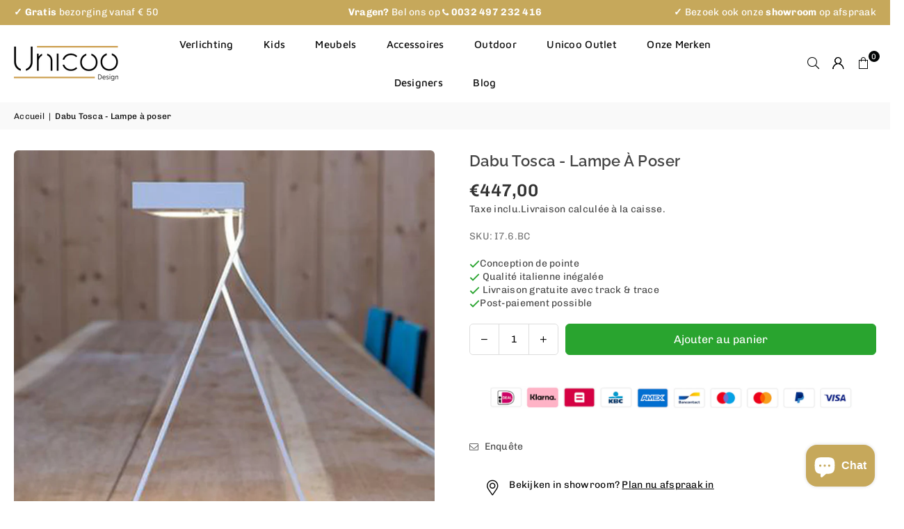

--- FILE ---
content_type: text/html; charset=utf-8
request_url: https://www.unicoo.eu/fr/products/dabu-tosca-tafellamp
body_size: 36969
content:
<!doctype html>
<html class="no-js" lang="fr" >
 <head>
    <script type='text/javascript'>
  window.smartlook||(function(d) {
    var o=smartlook=function(){ o.api.push(arguments)},h=d.getElementsByTagName('head')[0];
    var c=d.createElement('script');o.api=new Array();c.async=true;c.type='text/javascript';
    c.charset='utf-8';c.src='https://web-sdk.smartlook.com/recorder.js';h.appendChild(c);
    })(document);
    smartlook('init', '1b35333855df6b43d715cb14df53dd5687ca339b', { region: 'eu' });
</script>
 <script type="application/ld+json">
{
  "@context":"https://schema.org",
  "@graph":[
    {
  "@type": "Organization",
  "@id": "https://www.unicoo.eu/#organization",
  "name": "Unicoo",
  "url": "https://www.unicoo.eu",
  "logo": { "@type": "ImageObject", "url": "https://www.unicoo.eu/cdn/shopifycloud/storefront/assets/no-image-2048-a2addb12.gif" },
  "sameAs": ["https://www.facebook.com/...",
    "https://www.instagram.com/...",
    "https://www.linkedin.com/company/...",
    "https://x.com/..."
  ]
},
    {
  "@type": "WebSite",
  "@id": "https://www.unicoo.eu/#website",
  "url": "https://www.unicoo.eu",
  "name": "Unicoo",
  "publisher": { "@id": "https://www.unicoo.eu/#organization" },
  "inLanguage": "fr",
  "potentialAction": {
    "@type": "SearchAction",
    "target": "https://www.unicoo.eu/search?q={search_term_string}",
    "query-input": "required name=search_term_string"
  }
},
    {
  "@type":"Product",
  "@id":"https://www.unicoo.eu/fr/products/dabu-tosca-tafellamp#product",
  "name":"Dabu Tosca - Lampe à poser",
  "image":[ "https://www.unicoo.eu/cdn/shop/files/DabuTosca-Tafellamp1.jpg?v=1721192987","https://www.unicoo.eu/cdn/shop/files/DabuTosca-Tafellamp2.jpg?v=1721192987","https://www.unicoo.eu/cdn/shop/files/DabuTosca-Tafellamp.jpg?v=1721192986" ],
  "description":"Tosca est une lampe de table moderne au design épuré. Idéal pour les endroits qui doivent être éclairés de manière ciblée. 
Spécifications techniques
Matériaux : acier peint Source lumineuse LED 13W (incluse)Tension : 220-230V Température de couleur : 3000K Classe de protection IP20 Dimensions totales : 350x163x h.314 mm",
  "sku":"I7.6.BC",
  "brand":{ "@type":"Brand", "name":"Dabu" },
  
  "offers":{
    "@type":"Offer",
    "url":"https://www.unicoo.eu/fr/products/dabu-tosca-tafellamp",
    "priceCurrency":"EUR",
    "price":"447.00",
    "availability":"https://schema.org/InStock"
  }
  
},
    {
  "@type":"BreadcrumbList",
  "@id":"https://www.unicoo.eu/fr/products/dabu-tosca-tafellamp#breadcrumb",
  "itemListElement":[ { "@type":"ListItem","position":1,"item":{"@id":"https://www.unicoo.eu/","name":"Home"} },
      { "@type":"ListItem","position":2,"item":{"@id":"https://www.unicoo.eu//fr/","name":"Fr"} },
      { "@type":"ListItem","position":3,"item":{"@id":"https://www.unicoo.eu//fr/products/","name":"Products"} },
      { "@type":"ListItem","position":4,"item":{"@id":"https://www.unicoo.eu//fr/products/dabu-tosca-tafellamp/","name":"Dabu tosca tafellamp"} } ]
}
  ]
}
</script>
  <meta name="google-site-verification" content="mHO66HDpGNRES7A28aFMdWc-4l8RfDO-tYAqa4mwfIg" /><meta charset="utf-8"><meta http-equiv="X-UA-Compatible" content="IE=edge,chrome=1"><meta name="viewport" content="width=device-width, initial-scale=1.0"><meta name="theme-color" content="#000"><meta name="format-detection" content="telephone=no"><link rel="canonical" href="https://www.unicoo.eu/fr/products/dabu-tosca-tafellamp"><link rel="preconnect" href="https://cdn.shopify.com" crossorigin><link rel="dns-prefetch" href="https://www.unicoo.eu" crossorigin><link rel="dns-prefetch" href="https://unicoo-be.myshopify.com" crossorigin><link rel="preconnect" href="https://fonts.shopifycdn.com" crossorigin><link rel="shortcut icon" href="//www.unicoo.eu/cdn/shop/files/logo_unicoo_1_32x32.png?v=1755729541" type="image/png"><link rel="apple-touch-icon-precomposed" type="image/png" sizes="152x152" href="//www.unicoo.eu/cdn/shop/files/logo_unicoo_1_152x.png?v=1755729541"><title>Dabu Tosca lampe de table lampe de lecture lampe d&#39;ambiance lampe décorative &ndash; Unicoo</title><meta name="description" content="Tosca est une lampe de table moderne au design épuré. Idéal pour les endroits nécessitant un éclairage ciblé."><!-- /snippets/social-meta-tags.liquid --> <meta name="keywords" content="Unicoo, www.unicoo.eu" /><meta name="author" content="Pieter"><meta property="og:site_name" content="Unicoo"><meta property="og:url" content="https://www.unicoo.eu/fr/products/dabu-tosca-tafellamp"><meta property="og:title" content="Dabu Tosca lampe de table lampe de lecture lampe d&#39;ambiance lampe décorative"><meta property="og:type" content="product"><meta property="og:description" content="Tosca est une lampe de table moderne au design épuré. Idéal pour les endroits nécessitant un éclairage ciblé."><meta property="og:image" content="http://www.unicoo.eu/cdn/shop/files/DabuTosca-Tafellamp1.jpg?v=1721192987"><meta property="og:image:secure_url" content="https://www.unicoo.eu/cdn/shop/files/DabuTosca-Tafellamp1.jpg?v=1721192987"><meta property="og:image:width" content="1000"><meta property="og:image:height" content="1000"><meta property="og:price:amount" content="447,00"><meta property="og:price:currency" content="EUR"><meta name="twitter:card" content="summary_large_image"><meta name="twitter:title" content="Dabu Tosca lampe de table lampe de lecture lampe d&#39;ambiance lampe décorative"><meta name="twitter:description" content="Tosca est une lampe de table moderne au design épuré. Idéal pour les endroits nécessitant un éclairage ciblé."><link rel="alternate" href="https://www.unicoo.eu" hreflang="nl-BE" /><link rel="alternate" href="https://www.unicoo.eu" hreflang="nl-NL" /><link rel="alternate" href="https://www.unicoo.eu/fr" hreflang="fr-BE" /><link rel="alternate" href="https://www.unicoo.eu/en" hreflang="en-Us" />
<link rel="preload" as="font" href="//www.unicoo.eu/cdn/fonts/chivo/chivo_n4.059fadbbf52d9f02350103459eb216e4b24c4661.woff2" type="font/woff2" crossorigin><link rel="preload" as="font" href="//www.unicoo.eu/cdn/fonts/chivo/chivo_n7.4d81c6f06c2ff78ed42169d6ec4aefa6d5cb0ff0.woff2" type="font/woff2" crossorigin><link rel="preload" as="font" href="//www.unicoo.eu/cdn/fonts/raleway/raleway_n4.2c76ddd103ff0f30b1230f13e160330ff8b2c68a.woff2" type="font/woff2" crossorigin><link rel="preload" as="font" href="//www.unicoo.eu/cdn/fonts/raleway/raleway_n7.740cf9e1e4566800071db82eeca3cca45f43ba63.woff2" type="font/woff2" crossorigin><link rel="preload" as="font" href="//www.unicoo.eu/cdn/fonts/maven_pro/mavenpro_n4.c68ed1d8b5c0af622b14d3bb80bf3ead8907ac11.woff2" type="font/woff2" crossorigin><link rel="preload" as="font" href="//www.unicoo.eu/cdn/fonts/maven_pro/mavenpro_n7.1cf8ef6e1971df8c9c821bcb73da0b10e0c49a8b.woff2" type="font/woff2" crossorigin><link rel="preload" as="font" href="//www.unicoo.eu/cdn/shop/t/31/assets/adorn-icons.woff2?v=51276908559411956971740062360" type="font/woff2" crossorigin><style type="text/css">:root{--ft1:Chivo,sans-serif;--ft2:Raleway,sans-serif;--ft3:"Maven Pro",sans-serif;--site_gutter:15px;--grid_gutter:30px;--grid_gutter_sm:15px; --input_height:38px;--input_height_sm:32px;--error:#d20000}*,::after,::before{box-sizing:border-box}article,aside,details,figcaption,figure,footer,header,hgroup,main,menu,nav,section,summary{display:block}body,button,input,select,textarea{font-family:-apple-system,BlinkMacSystemFont,"Segoe UI","Roboto","Oxygen","Ubuntu","Cantarell","Helvetica Neue",sans-serif;-webkit-font-smoothing:antialiased;-webkit-text-size-adjust:100%}a{background-color:transparent}a,a:after,a:before{transition:all .3s ease-in-out}b,strong{font-weight:700;}em{font-style:italic}small{font-size:80%}sub,sup{font-size:75%;line-height:0;position:relative;vertical-align:baseline}sup{top:-.5em}sub{bottom:-.25em}img{max-width:100%;border:0}button,input,optgroup,select,textarea{color:inherit;font:inherit;margin:0;outline:0}button[disabled],input[disabled]{cursor:default}[type=button]::-moz-focus-inner,[type=reset]::-moz-focus-inner,[type=submit]::-moz-focus-inner,button::-moz-focus-inner{border-style:none;padding:0}[type=button]:-moz-focusring,[type=reset]:-moz-focusring,[type=submit]:-moz-focusring,button:-moz-focusring{outline:1px dotted ButtonText}input[type=email],input[type=number],input[type=password],input[type=search]{-webkit-appearance:none;-moz-appearance:none}table{width:100%;border-collapse:collapse;border-spacing:0}td,th{padding:0}textarea{overflow:auto;-webkit-appearance:none;-moz-appearance:none}[tabindex='-1']:focus{outline:0}a,img{outline:0!important;border:0}[role=button],a,button,input,label,select,textarea{touch-action:manipulation}.fl,.flex{display:flex}.fl1,.flex-item{flex:1}.clearfix::after{content:'';display:table;clear:both}.clear{clear:both}.icon__fallback-text,.v-hidden{position:absolute!important;overflow:hidden;clip:rect(0 0 0 0);height:1px;width:1px;margin:-1px;padding:0;border:0}.visibility-hidden{visibility:hidden}.js-focus-hidden:focus{outline:0}.no-js:not(html),.no-js .js{display:none}.no-js .no-js:not(html){display:block}.skip-link:focus{clip:auto;width:auto;height:auto;margin:0;color:#111;background-color:#fff;padding:10px;opacity:1;z-index:10000;transition:none}blockquote{background:#f8f8f8;font-weight:600;font-size:15px;font-style:normal;text-align:center;padding:0 30px;margin:0}.rte blockquote{padding:25px;margin-bottom:20px}blockquote p+cite{margin-top:7.5px}blockquote cite{display:block;font-size:13px;font-style:inherit}code,pre{font-family:Consolas,monospace;font-size:1em}pre{overflow:auto}.rte:last-child{margin-bottom:0}.rte .h1,.rte .h2,.rte .h3,.rte .h4,.rte .h5,.rte .h6,.rte h1,.rte h2,.rte h3,.rte h4,.rte h5,.rte h6{margin-top:15px;margin-bottom:7.5px}.rte .h1:first-child,.rte .h2:first-child,.rte .h3:first-child,.rte .h4:first-child,.rte .h5:first-child,.rte .h6:first-child,.rte h1:first-child,.rte h2:first-child,.rte h3:first-child,.rte h4:first-child,.rte h5:first-child,.rte h6:first-child{margin-top:0}.rte li{margin-bottom:4px;list-style:inherit}.rte li:last-child{margin-bottom:0}.rte-setting{margin-bottom:11.11111px}.rte-setting:last-child{margin-bottom:0}p:last-child{margin-bottom:0}li{list-style:none}.fine-print{font-size:1.07692em;font-style:italic;margin:20px 0}.txt--minor{font-size:80%}.txt--emphasis{font-style:italic}.icon{display:inline-block;width:20px;height:20px;vertical-align:middle;fill:currentColor}.no-svg .icon{display:none}svg.icon:not(.icon--full-color) circle,svg.icon:not(.icon--full-color) ellipse,svg.icon:not(.icon--full-color) g,svg.icon:not(.icon--full-color) line,svg.icon:not(.icon--full-color) path,svg.icon:not(.icon--full-color) polygon,svg.icon:not(.icon--full-color) polyline,svg.icon:not(.icon--full-color) rect,symbol.icon:not(.icon--full-color) circle,symbol.icon:not(.icon--full-color) ellipse,symbol.icon:not(.icon--full-color) g,symbol.icon:not(.icon--full-color) line,symbol.icon:not(.icon--full-color) path,symbol.icon:not(.icon--full-color) polygon,symbol.icon:not(.icon--full-color) polyline,symbol.icon:not(.icon--full-color) rect{fill:inherit;stroke:inherit}.no-svg .icon__fallback-text{position:static!important;overflow:inherit;clip:none;height:auto;width:auto;margin:0}ol,ul{margin:0;padding:0}ol{list-style:decimal}.list--inline{padding:0;margin:0}.list--inline li{display:inline-block;margin-bottom:0;vertical-align:middle}.rte img{height:auto}.rte table{table-layout:fixed}.rte ol,.rte ul{margin:20px 0 30px 30px}.rte ol.list--inline,.rte ul.list--inline{margin-left:0}.rte ul{list-style:disc outside}.rte ul ul{list-style:circle outside}.rte ul ul ul{list-style:square outside}.rte a:not(.btn){padding-bottom:1px}.tc .rte ol,.tc .rte ul,.tc.rte ol,.tc.rte ul{margin-left:0;list-style-position:inside}.rte__table-wrapper{max-width:100%;overflow:auto;-webkit-overflow-scrolling:touch}svg:not(:root){overflow:hidden}.video-wrapper{position:relative;overflow:hidden;max-width:100%;padding-bottom:56.25%;height:0;height:auto}.video-wrapper iframe{position:absolute;top:0;left:0;width:100%;height:100%}form{margin:0}legend{border:0;padding:0}button,input[type=submit],label[for]{cursor:pointer}input[type=text]{-webkit-appearance:none;-moz-appearance:none}[type=checkbox]+label,[type=radio]+label{display:inline-block;margin-bottom:0}textarea{min-height:100px}input[type=checkbox],input[type=radio]{margin:0 5px 0 0;vertical-align:middle}select::-ms-expand{display:none}.label--hidden{position:absolute;height:0;width:0;margin-bottom:0;overflow:hidden;clip:rect(1px,1px,1px,1px)}.form-vertical input,.form-vertical select,.form-vertical textarea{display:block;width:100%}.form-vertical [type=checkbox],.form-vertical [type=radio]{display:inline-block;width:auto;margin-right:5px}.form-vertical .btn,.form-vertical [type=submit]{display:inline-block;width:auto}.grid--table{display:table;table-layout:fixed;width:100%}.grid--table>.gitem{float:none;display:table-cell;vertical-align:middle}.is-transitioning{display:block!important;visibility:visible!important}.mr0{margin:0 !important;}.pd0{ padding:0 !important;}.db{display:block}.dbi{display:inline-block}.dn, .hidden,.btn.loading .txt {display:none}.of_hidden {overflow:hidden}.pa {position:absolute}.pr {position:relative}.l0 {left: 0;}.t0 {top: 0;}.fw-300{font-weight:300}.fw-400{font-weight:400}.fw-500{font-weight:500}.fw-600{font-weight:600}b,strong,.fw-700{font-weight:700}em, .em{font-style:italic}.tt-u{text-transform:uppercase}.tt-l{text-transform:lowercase}.tt-c{text-transform:capitalize}.tt-n{text-transform:none}.list-bullet,.list-arrow,.list-square,.order-list{padding:0 0 15px 15px;}.list-bullet li {list-style:disc; padding:4px 0; }.list-bullet ul, .list-circle ul, .list-arrow ul, .order-list li {padding-left:15px;}.list-square li {list-style:square; padding:4px 0; } .list-arrow li {list-style:disclosure-closed; padding:4px 0; }.order-list li {list-style:decimal; padding:4px 0; }.tdn {text-decoration:none!important}.tdu {text-decoration:underline}.imgFt{position:absolute;top:0;left:0;width:100%;height:100%;object-fit:cover; object-position:center; }.imgFl { display:block; width:100%; height:auto; }.imgWrapper { display:block; margin:auto; }.autoHt { height:auto; }.bgImg { background-size:cover; background-repeat:no-repeat; background-position:center; }.grid-sizer{width:25%; position:absolute}.w_auto {width:auto!important}.h_auto{height:auto}.w_100{width:100%!important}.h_100{height:100%!important}.pd10 {padding:10px;}.grid{display:flex;flex-wrap:wrap;list-style:none;margin:0 -7.5px }.gitem{flex:0 0 auto;padding-left:7.5px;padding-right:7.5px;width:100%}.col-1,.rwcols-1 .gitem, .wd100{width:100%}.col-2,.rwcols-2 .gitem,.wd50{width:50%}.col-3,.rwcols-3 .gitem,.wd33{width:33.33333%}.col-4,.rwcols-4 .gitem,.wd25{width:25%}.col-5,.rwcols-5 .gitem,.wd20{width:20%}.col-6,.rwcols-6 .gitem,.wd16{width:16.66667%}.col-7,.rwcols-7 .gitem,.wd14{width:14.28571%}.col-8,.rwcols-8 .gitem,.wd12{width:12.5%}.col-9,.rwcols-9 .gitem,.wd11{width:11.11111%}.col-10,.rwcols-10 .gitem,.wd10{width:10%}.wd30{width:30%}.wd37{width:37.5%}.wd40{width:40%}.wd60{width:60%}.wd62{width:62.5%}.wd66{width:66.66667%}.wd70{width:70%}.wd75{width:75%}.wd80{width:80%}.wd83{width:83.33333%}.wd87{width:87.5%}.wd90{width:90%}.wd100{width:100%}.show{display:block!important}.hide{display:none!important}.grid-products{margin:0 -0.0px}.grid-products .gitem{padding-left:0.0px;padding-right:0.0px}.f-row{flex-direction:row}.f-col{flex-direction:column}.f-wrap{flex-wrap:wrap}.f-nowrap{flex-wrap:nowrap}.f-jcs{justify-content:flex-start}.f-jce{justify-content:flex-end}.f-jcc{justify-content:center}.f-jcsb{justify-content:space-between}.f-jcsa{justify-content:space-around}.f-jcse{justify-content:space-evenly}.f-ais{align-items:flex-start}.f-aie{align-items:flex-end}.f-aic{align-items:center}.f-aib{align-items:baseline}.f-aist{align-items:stretch}.f-acs{align-content:flex-start}.f-ace{align-content:flex-end}.f-acc{align-content:center}.f-acsb{align-content:space-between}.f-acsa{align-content:space-around}.f-acst{align-content:stretch}.f-asa{align-self:auto}.f-ass{align-self:flex-start}.f-ase{align-self:flex-end}.f-asc{align-self:center}.f-asb{align-self:baseline}.f-asst{align-self:stretch}.order0{order:0}.order1{order:1}.order2{order:2}.order3{order:3}.tl{text-align:left!important}.tc{text-align:center!important}.tr{text-align:right!important}.m_auto{margin-left:auto;margin-right:auto}.ml_auto{margin-left:auto}.mr_auto{margin-right:auto}.m0{margin:0!important}.mt0{margin-top:0!important}.ml0{margin-left:0!important}.mr0{margin-right:0!important}.mb0{margin-bottom:0!important}.ml5{margin-left:5px}.mt5{margin-top:5px}.mr5{margin-right:5px}.mb5{margin-bottom:5px}.ml10{margin-left:10px}.mt10{margin-top:10px}.mr10{margin-right:10px}.mb10{margin-bottom:10px}.ml15{margin-left:15px}.mt15{margin-top:15px}.mr15{margin-right:15px}.mb15{margin-bottom:15px}.ml20{margin-left:20px}.mt20{margin-top:20px!important}.mr20{margin-right:20px}.mb20{margin-bottom:20px}.ml25{margin-left:25px}.mt25{margin-top:25px}.mr25{margin-right:25px}.mb25{margin-bottom:25px}.ml30{margin-left:30px}.mt30{margin-top:30px}.mr30{margin-right:30px}.mb30{margin-bottom:30px}.mb35{margin-bottom:35px}.mb40{margin-bottom:40px}.mb45{margin-bottom:45px}.mb50{margin-bottom:50px}@media (min-width:768px){.col-md-1{width:100%}.col-md-2,.rwcols-md-2 .gitem,.wd50-md{width:50%}.col-md-3,.rwcols-md-3 .gitem,.wd33-md{width:33.33333%}.col-md-4,.rwcols-md-4 .gitem,.wd25-md{width:25%}.col-md-5,.rwcols-md-5 .gitem,.wd20-md{width:20%}.col-md-6,.rwcols-md-6 .gitem,.wd16-md{width:16.66667%}.col-md-7,.rwcols-md-7 .gitem,.wd14-md{width:14.28571%}.col-md-8,.rwcols-md-8 .gitem,.wd12-md{width:12.5%}.col-md-9,.rwcols-md-9 .gitem,.wd11-md{width:11.11111%}.col-md-10,.rwcols-md-10 .gitem,.wd10-md{width:10%}.wd30-md{width:30%}.wd37-md{width:37.5%}.wd40-md{width:40%}.wd60-md{width:60%}.wd62-md{width:62.5%}.wd66-md{width:66.66667%}.wd70-md{width:70%}.wd75-md{width:75%}.wd80-md{width:80%}.wd83-md{width:83.33333%}.wd87-md{width:87.5%}.wd90-md{width:90%}.tl-md{text-align:left!important}.tc-md{text-align:center!important}.tr-md{text-align:right!important}.f-row-md{flex-direction:row}.f-col-md{flex-direction:column}.f-wrap-md{flex-wrap:wrap}.f-nowrap-md{flex-wrap:nowrap}.f-jcs-md{justify-content:flex-start}.f-jce-md{justify-content:flex-end}.f-jcc-md{justify-content:center}.f-jcsb-md{justify-content:space-between}.f-jcsa-md{justify-content:space-around}.f-jcse-md{justify-content:space-evenly}.f-ais-md{align-items:flex-start}.f-aie-md{align-items:flex-end}.f-aic-md{align-items:center}.f-aib-md{align-items:baseline}.f-aist-md{align-items:stretch}.f-acs-md{align-content:flex-start}.f-ace-md{align-content:flex-end}.f-acc-md{align-content:center}.f-acsb-md{align-content:space-between}.f-acsa-md{align-content:space-around}.f-acst-md{align-content:stretch}.f-asa-md{align-self:auto}.f-ass-md{align-self:flex-start}.f-ase-md{align-self:flex-end}.f-asc-md{align-self:center}.f-asb-md{align-self:baseline}.f-asst-md{align-self:stretch}.mb0-md{margin-bottom:0}.mb5-md{margin-bottom:5px}.mb10-md{margin-bottom:10px}.mb15-md{margin-bottom:15px}.mb20-md{margin-bottom:20px}.mb25-md{margin-bottom:25px}.mb30-md{margin-bottom:30px}.mb35-md{margin-bottom:35px}.mb40-md{margin-bottom:40px}.mb45-md{margin-bottom:45px}.mb50-md{margin-bottom:50px}}@media (min-width:1025px){.grid{margin:0 -15px }.gitem{padding-left:15px;padding-right:15px }.col-lg-1{width:100%}.col-lg-2,.rwcols-lg-2 .gitem,.wd50-lg{width:50%}.col-lg-3,.rwcols-lg-3 .gitem,.wd33-lg{width:33.33333%}.col-lg-4,.rwcols-lg-4 .gitem,.wd25-lg{width:25%}.col-lg-5,.rwcols-lg-5 .gitem,.wd20-lg{width:20%}.col-lg-6,.rwcols-lg-6 .gitem,.wd16-lg{width:16.66667%}.col-lg-7,.rwcols-lg-7 .gitem,.wd14-lg{width:14.28571%}.col-lg-8,.rwcols-lg-8 .gitem,.wd12-lg{width:12.5%}.col-lg-9,.rwcols-lg-9 .gitem,.wd11-lg{width:11.11111%}.col-lg-10,.rwcols-lg-10 .gitem,.wd10-lg{width:10%}.wd30-lg{width:30%}.wd37-lg{width:37.5%}.wd40-lg{width:40%}.wd60-lg{width:60%}.wd62-lg{width:62.5%}.wd66-lg{width:66.66667%}.wd70-lg{width:70%}.wd75-lg{width:75%}.wd80-lg{width:80%}.wd83-lg{width:83.33333%}.wd87-lg{width:87.5%}.wd90-lg{width:90%}.show-lg{display:block!important}.hide-lg{display:none!important}.f-row-lg{flex-direction:row}.f-col-lg{flex-direction:column}.f-wrap-lg{flex-wrap:wrap}.f-nowrap-lg{flex-wrap:nowrap}.tl-lg {text-align:left!important}.tc-lg {text-align:center!important}.tr-lg {text-align:right!important}.grid-products{margin:0 -10.0px}.grid-products .gitem{padding-left:10.0px;padding-right:10.0px}}@media (min-width:1280px){.col-xl-1{width:100%}.col-xl-2,.rwcols-xl-2 .gitem,.wd50-xl{width:50%}.col-xl-3,.rwcols-xl-3 .gitem,.wd33-xl{width:33.33333%}.col-xl-4,.rwcols-xl-4 .gitem,.wd25-xl{width:25%}.col-xl-5,.rwcols-xl-5 .gitem,.wd20-xl{width:20%}.col-xl-6,.rwcols-xl-6 .gitem,.wd16-xl{width:16.66667%}.col-xl-7,.rwcols-xl-7 .gitem,.wd14-xl{width:14.28571%}.col-xl-8,.rwcols-xl-8 .gitem,.wd12-xl{width:12.5%}.col-xl-9,.rwcols-xl-9 .gitem,.wd11-xl{width:11.11111%}.col-xl-10,.rwcols-xl-10 .gitem,.wd10-xl{width:10%}.wd30-xl{width:30%}.wd37-xl{width:37.5%}.wd40-xl{width:40%}.wd60-xl{width:60%}.wd62-xl{width:62.5%}.wd66-xl{width:66.66667%}.wd70-xl{width:70%}.wd75-xl{width:75%}.wd80-xl{width:80%}.wd83-xl{width:83.33333%}.wd87-xl{width:87.5%}.wd90-xl{width:90%}.show-xl{display:block!important}.hide-xl{display:none!important}.f-wrap-xl{flex-wrap:wrap}.f-col-xl{flex-direction:column}.tl-xl {text-align:left!important}.tc-xl {text-align:center!important}.tr-xl {text-align:right!important}}@media only screen and (min-width:768px) and (max-width:1024px){.show-md{display:block!important}.hide-md{display:none!important}}@media only screen and (max-width:767px){.show-sm{display:block!important}.hide-sm{display:none!important}}@font-face{font-family:Adorn-Icons;src:url("//www.unicoo.eu/cdn/shop/t/31/assets/adorn-icons.woff2?v=51276908559411956971740062360") format('woff2'),url("//www.unicoo.eu/cdn/shop/t/31/assets/adorn-icons.woff?v=74340402737950993131740062360") format('woff');font-weight:400;font-style:normal;font-display:swap}.at{font:normal normal normal 15px/1 Adorn-Icons;speak:none;text-transform:none;display:inline-block;vertical-align:middle;text-rendering:auto;-webkit-font-smoothing:antialiased;-moz-osx-font-smoothing:grayscale}@font-face {font-family: Chivo;font-weight: 300;font-style: normal;font-display: swap;src: url("//www.unicoo.eu/cdn/fonts/chivo/chivo_n3.fb80e941232f42a4b64ce71a8ad813487784f757.woff2") format("woff2"), url("//www.unicoo.eu/cdn/fonts/chivo/chivo_n3.05c5a348a26f1fd08229cb0855e7fb0194cc54c0.woff") format("woff");}@font-face {font-family: Chivo;font-weight: 400;font-style: normal;font-display: swap;src: url("//www.unicoo.eu/cdn/fonts/chivo/chivo_n4.059fadbbf52d9f02350103459eb216e4b24c4661.woff2") format("woff2"), url("//www.unicoo.eu/cdn/fonts/chivo/chivo_n4.f2f8fca8b7ff9f510fa7f09ffe5448b3504bccf5.woff") format("woff");}@font-face {font-family: Chivo;font-weight: 500;font-style: normal;font-display: swap;src: url("//www.unicoo.eu/cdn/fonts/chivo/chivo_n5.c125a8c4bc0d09495fd5b46de945af4518af33bf.woff2") format("woff2"), url("//www.unicoo.eu/cdn/fonts/chivo/chivo_n5.267686de1c9b5937c512531b839eb191c57b8b51.woff") format("woff");}@font-face {font-family: Chivo;font-weight: 600;font-style: normal;font-display: swap;src: url("//www.unicoo.eu/cdn/fonts/chivo/chivo_n6.f9638c62d721d8e9a4edb2157536aca06555a2ef.woff2") format("woff2"), url("//www.unicoo.eu/cdn/fonts/chivo/chivo_n6.e2c28a3a706d80ac835c3a5f137e27b4f07db7ec.woff") format("woff");}@font-face {font-family: Chivo;font-weight: 700;font-style: normal;font-display: swap;src: url("//www.unicoo.eu/cdn/fonts/chivo/chivo_n7.4d81c6f06c2ff78ed42169d6ec4aefa6d5cb0ff0.woff2") format("woff2"), url("//www.unicoo.eu/cdn/fonts/chivo/chivo_n7.a0e879417e089c259360eefc0ac3a3c8ea4e2830.woff") format("woff");}@font-face {font-family: Raleway;font-weight: 300;font-style: normal;font-display: swap;src: url("//www.unicoo.eu/cdn/fonts/raleway/raleway_n3.8b41f9f76b3ea43a64923d0e171aec8d8d64ca51.woff2") format("woff2"), url("//www.unicoo.eu/cdn/fonts/raleway/raleway_n3.0f52cef63575e7aefb853e37056ce58cecface1a.woff") format("woff");}@font-face {font-family: Raleway;font-weight: 400;font-style: normal;font-display: swap;src: url("//www.unicoo.eu/cdn/fonts/raleway/raleway_n4.2c76ddd103ff0f30b1230f13e160330ff8b2c68a.woff2") format("woff2"), url("//www.unicoo.eu/cdn/fonts/raleway/raleway_n4.c057757dddc39994ad5d9c9f58e7c2c2a72359a9.woff") format("woff");}@font-face {font-family: Raleway;font-weight: 500;font-style: normal;font-display: swap;src: url("//www.unicoo.eu/cdn/fonts/raleway/raleway_n5.0f898fcb9d16ae9a622ce7e706bb26c4a01b5028.woff2") format("woff2"), url("//www.unicoo.eu/cdn/fonts/raleway/raleway_n5.c754eb57a4de1b66b11f20a04a7e3f1462e000f4.woff") format("woff");}@font-face {font-family: Raleway;font-weight: 600;font-style: normal;font-display: swap;src: url("//www.unicoo.eu/cdn/fonts/raleway/raleway_n6.87db7132fdf2b1a000ff834d3753ad5731e10d88.woff2") format("woff2"), url("//www.unicoo.eu/cdn/fonts/raleway/raleway_n6.ad26493e9aeb22e08a6282f7bed6ea8ab7c3927f.woff") format("woff");}@font-face {font-family: Raleway;font-weight: 700;font-style: normal;font-display: swap;src: url("//www.unicoo.eu/cdn/fonts/raleway/raleway_n7.740cf9e1e4566800071db82eeca3cca45f43ba63.woff2") format("woff2"), url("//www.unicoo.eu/cdn/fonts/raleway/raleway_n7.84943791ecde186400af8db54cf3b5b5e5049a8f.woff") format("woff");}@font-face {font-family: "Maven Pro";font-weight: 400;font-style: normal;font-display: swap;src: url("//www.unicoo.eu/cdn/fonts/maven_pro/mavenpro_n4.c68ed1d8b5c0af622b14d3bb80bf3ead8907ac11.woff2") format("woff2"), url("//www.unicoo.eu/cdn/fonts/maven_pro/mavenpro_n4.522bf9c765ae9601c2a4846d60057ced1efdcde2.woff") format("woff");}@font-face {font-family: "Maven Pro";font-weight: 500;font-style: normal;font-display: swap;src: url("//www.unicoo.eu/cdn/fonts/maven_pro/mavenpro_n5.ce007c5b78ce56cdb6d8a7dfd4b878f24918d849.woff2") format("woff2"), url("//www.unicoo.eu/cdn/fonts/maven_pro/mavenpro_n5.78e546abb11d6cec06c98294cd91a76466b42d41.woff") format("woff");}@font-face {font-family: "Maven Pro";font-weight: 600;font-style: normal;font-display: swap;src: url("//www.unicoo.eu/cdn/fonts/maven_pro/mavenpro_n6.05e6df69bb75d015ee18df5f5798f1259a61f1c5.woff2") format("woff2"), url("//www.unicoo.eu/cdn/fonts/maven_pro/mavenpro_n6.2a247e47cebb2168b097c70ce14ff7d72107293f.woff") format("woff");}@font-face {font-family: "Maven Pro";font-weight: 700;font-style: normal;font-display: swap;src: url("//www.unicoo.eu/cdn/fonts/maven_pro/mavenpro_n7.1cf8ef6e1971df8c9c821bcb73da0b10e0c49a8b.woff2") format("woff2"), url("//www.unicoo.eu/cdn/fonts/maven_pro/mavenpro_n7.1ecc5b9854a5f30ff1b42559ffcca41d24759633.woff") format("woff");}.page-width { margin:0 auto; padding-left:15px; padding-right:15px; max-width:1500px; }.fullwidth { max-width:100%; padding-left:10px; padding-right:10px; }.template-product .fullwidth.npd .product-single__meta{ padding: 0 20px;}@media only screen and (min-width:766px) { .page-width { padding-left:20px; padding-right:20px; }.fullwidth { padding-left:15px; padding-right:15px; }.template-product .fullwidth.npd:not(.style6) .product-single__meta{ padding-right:30px}}@media only screen and (min-width:1280px){.fullwidth { padding-left:55px; padding-right:55px; }.template-product .fullwidth.npd:not(.style6) .product-single__meta{ padding-right:55px;}}.fullwidth.npd { padding-left:0; padding-right:0; }.fs10 { font-size:10px;}.fs12 { font-size:12px;}.fs14 { font-size:14px;}.fs16 { font-size:16px;}.fs18 { font-size:18px;}.fs20 { font-size:20px;}.fs22 { font-size:22px;}.fs24 { font-size:24px;}.fs26 { font-size:26px;}.fs28 { font-size:28px;}.fs30 { font-size:30px;}</style><link rel="stylesheet" href="//www.unicoo.eu/cdn/shop/t/31/assets/theme.css?v=159723658972546178321768555500" type="text/css" media="all">    <script src="//www.unicoo.eu/cdn/shop/t/31/assets/lazysizes.js?v=9525017869278013171740062360" async></script>  <script src="//www.unicoo.eu/cdn/shop/t/31/assets/jquery.min.js?v=115860211936397945481740062360"defer="defer"></script><script>var theme = {strings:{showMore:"Voir plus",showLess:"Afficher moins"},mlcurrency:false,moneyFormat:"€{{amount_with_comma_separator}}",shopCurrency:"EUR",autoCurrencies:true,CurrencyFormat:'money_format',ajax_cart:true,fixedHeader:true,animation:false,animationMobile:true,searchresult:"Voir tous les résultats",wlAvailable:"Disponible dans la liste de souhaits",rtl:false,};document.documentElement.className = document.documentElement.className.replace('no-js', 'js');        var alpha = "Abcdefghijklmnopqrstuvwxyz".split(""), thm = alpha[0]+alpha[21]+alpha[14]+alpha[13]+alpha[4], shpeml = 'info@unicoo.eu', dmn = window.location.hostname;        window.lazySizesConfig = window.lazySizesConfig || {};window.lazySizesConfig.loadMode = 1;      window.lazySizesConfig.loadHidden = false;        window.shopUrl = 'https://www.unicoo.eu';      window.routes = {        cart_add_url: '/fr/cart/add',        cart_change_url: '/fr/cart/change',        cart_update_url: '/fr/cart/update',        cart_url: '/fr/cart',        predictive_search_url: '/fr/search/suggest'      };      window.cartStrings = {        error: `Erreur`,        quantityError: ``      };      window.variantStrings = {addToCart: `Ajouter au panier`,preOrder: `Pré-commander`,soldOut: `Épuisé`,unavailable: `Non disponible`,unavailable_with_option: `Translation missing: fr.products.product.value_unavailable`,};</script><script src="//www.unicoo.eu/cdn/shop/t/31/assets/vendor.js?v=175121317203878727231740062360" defer="defer"></script>  
  <script>window.performance && window.performance.mark && window.performance.mark('shopify.content_for_header.start');</script><meta name="facebook-domain-verification" content="ogx9mn6igoxrwhrhns7xb9tmix0xkc">
<meta name="google-site-verification" content="mHO66HDpGNRES7A28aFMdWc-4l8RfDO-tYAqa4mwfIg">
<meta id="shopify-digital-wallet" name="shopify-digital-wallet" content="/55476256946/digital_wallets/dialog">
<meta name="shopify-checkout-api-token" content="76f2562c3cf499e09c5b053e657e3fc9">
<meta id="in-context-paypal-metadata" data-shop-id="55476256946" data-venmo-supported="false" data-environment="production" data-locale="fr_FR" data-paypal-v4="true" data-currency="EUR">
<link rel="alternate" hreflang="x-default" href="https://www.unicoo.eu/products/dabu-tosca-tafellamp">
<link rel="alternate" hreflang="nl" href="https://www.unicoo.eu/products/dabu-tosca-tafellamp">
<link rel="alternate" hreflang="fr" href="https://www.unicoo.eu/fr/products/dabu-tosca-tafellamp">
<link rel="alternate" hreflang="en" href="https://www.unicoo.eu/en/products/dabu-tosca-tafellamp">
<link rel="alternate" type="application/json+oembed" href="https://www.unicoo.eu/fr/products/dabu-tosca-tafellamp.oembed">
<script async="async" src="/checkouts/internal/preloads.js?locale=fr-BE"></script>
<link rel="preconnect" href="https://shop.app" crossorigin="anonymous">
<script async="async" src="https://shop.app/checkouts/internal/preloads.js?locale=fr-BE&shop_id=55476256946" crossorigin="anonymous"></script>
<script id="apple-pay-shop-capabilities" type="application/json">{"shopId":55476256946,"countryCode":"BE","currencyCode":"EUR","merchantCapabilities":["supports3DS"],"merchantId":"gid:\/\/shopify\/Shop\/55476256946","merchantName":"Unicoo","requiredBillingContactFields":["postalAddress","email"],"requiredShippingContactFields":["postalAddress","email"],"shippingType":"shipping","supportedNetworks":["visa","maestro","masterCard","amex"],"total":{"type":"pending","label":"Unicoo","amount":"1.00"},"shopifyPaymentsEnabled":true,"supportsSubscriptions":true}</script>
<script id="shopify-features" type="application/json">{"accessToken":"76f2562c3cf499e09c5b053e657e3fc9","betas":["rich-media-storefront-analytics"],"domain":"www.unicoo.eu","predictiveSearch":true,"shopId":55476256946,"locale":"fr"}</script>
<script>var Shopify = Shopify || {};
Shopify.shop = "unicoo-be.myshopify.com";
Shopify.locale = "fr";
Shopify.currency = {"active":"EUR","rate":"1.0"};
Shopify.country = "BE";
Shopify.theme = {"name":"avone-install-v5-4-2","id":178488377681,"schema_name":"Avone","schema_version":"5.4.2","theme_store_id":null,"role":"main"};
Shopify.theme.handle = "null";
Shopify.theme.style = {"id":null,"handle":null};
Shopify.cdnHost = "www.unicoo.eu/cdn";
Shopify.routes = Shopify.routes || {};
Shopify.routes.root = "/fr/";</script>
<script type="module">!function(o){(o.Shopify=o.Shopify||{}).modules=!0}(window);</script>
<script>!function(o){function n(){var o=[];function n(){o.push(Array.prototype.slice.apply(arguments))}return n.q=o,n}var t=o.Shopify=o.Shopify||{};t.loadFeatures=n(),t.autoloadFeatures=n()}(window);</script>
<script>
  window.ShopifyPay = window.ShopifyPay || {};
  window.ShopifyPay.apiHost = "shop.app\/pay";
  window.ShopifyPay.redirectState = null;
</script>
<script id="shop-js-analytics" type="application/json">{"pageType":"product"}</script>
<script defer="defer" async type="module" src="//www.unicoo.eu/cdn/shopifycloud/shop-js/modules/v2/client.init-shop-cart-sync_CfnabTz1.fr.esm.js"></script>
<script defer="defer" async type="module" src="//www.unicoo.eu/cdn/shopifycloud/shop-js/modules/v2/chunk.common_1HJ87NEU.esm.js"></script>
<script defer="defer" async type="module" src="//www.unicoo.eu/cdn/shopifycloud/shop-js/modules/v2/chunk.modal_BHK_cQfO.esm.js"></script>
<script type="module">
  await import("//www.unicoo.eu/cdn/shopifycloud/shop-js/modules/v2/client.init-shop-cart-sync_CfnabTz1.fr.esm.js");
await import("//www.unicoo.eu/cdn/shopifycloud/shop-js/modules/v2/chunk.common_1HJ87NEU.esm.js");
await import("//www.unicoo.eu/cdn/shopifycloud/shop-js/modules/v2/chunk.modal_BHK_cQfO.esm.js");

  window.Shopify.SignInWithShop?.initShopCartSync?.({"fedCMEnabled":true,"windoidEnabled":true});

</script>
<script>
  window.Shopify = window.Shopify || {};
  if (!window.Shopify.featureAssets) window.Shopify.featureAssets = {};
  window.Shopify.featureAssets['shop-js'] = {"shop-cart-sync":["modules/v2/client.shop-cart-sync_CJ9J03TB.fr.esm.js","modules/v2/chunk.common_1HJ87NEU.esm.js","modules/v2/chunk.modal_BHK_cQfO.esm.js"],"init-fed-cm":["modules/v2/client.init-fed-cm_DrLuZvAY.fr.esm.js","modules/v2/chunk.common_1HJ87NEU.esm.js","modules/v2/chunk.modal_BHK_cQfO.esm.js"],"shop-toast-manager":["modules/v2/client.shop-toast-manager_Bou6hV8m.fr.esm.js","modules/v2/chunk.common_1HJ87NEU.esm.js","modules/v2/chunk.modal_BHK_cQfO.esm.js"],"init-shop-cart-sync":["modules/v2/client.init-shop-cart-sync_CfnabTz1.fr.esm.js","modules/v2/chunk.common_1HJ87NEU.esm.js","modules/v2/chunk.modal_BHK_cQfO.esm.js"],"shop-button":["modules/v2/client.shop-button_B0rdi3gj.fr.esm.js","modules/v2/chunk.common_1HJ87NEU.esm.js","modules/v2/chunk.modal_BHK_cQfO.esm.js"],"init-windoid":["modules/v2/client.init-windoid_DoIbpnLP.fr.esm.js","modules/v2/chunk.common_1HJ87NEU.esm.js","modules/v2/chunk.modal_BHK_cQfO.esm.js"],"shop-cash-offers":["modules/v2/client.shop-cash-offers_PjPz4eBO.fr.esm.js","modules/v2/chunk.common_1HJ87NEU.esm.js","modules/v2/chunk.modal_BHK_cQfO.esm.js"],"pay-button":["modules/v2/client.pay-button_BNubdV5Y.fr.esm.js","modules/v2/chunk.common_1HJ87NEU.esm.js","modules/v2/chunk.modal_BHK_cQfO.esm.js"],"init-customer-accounts":["modules/v2/client.init-customer-accounts_DjJKqY88.fr.esm.js","modules/v2/client.shop-login-button_CU7S3YVC.fr.esm.js","modules/v2/chunk.common_1HJ87NEU.esm.js","modules/v2/chunk.modal_BHK_cQfO.esm.js"],"avatar":["modules/v2/client.avatar_BTnouDA3.fr.esm.js"],"checkout-modal":["modules/v2/client.checkout-modal_DHIFh2jD.fr.esm.js","modules/v2/chunk.common_1HJ87NEU.esm.js","modules/v2/chunk.modal_BHK_cQfO.esm.js"],"init-shop-for-new-customer-accounts":["modules/v2/client.init-shop-for-new-customer-accounts_CChb7f5q.fr.esm.js","modules/v2/client.shop-login-button_CU7S3YVC.fr.esm.js","modules/v2/chunk.common_1HJ87NEU.esm.js","modules/v2/chunk.modal_BHK_cQfO.esm.js"],"init-customer-accounts-sign-up":["modules/v2/client.init-customer-accounts-sign-up_B2jRZs6O.fr.esm.js","modules/v2/client.shop-login-button_CU7S3YVC.fr.esm.js","modules/v2/chunk.common_1HJ87NEU.esm.js","modules/v2/chunk.modal_BHK_cQfO.esm.js"],"init-shop-email-lookup-coordinator":["modules/v2/client.init-shop-email-lookup-coordinator_DuS0AyCe.fr.esm.js","modules/v2/chunk.common_1HJ87NEU.esm.js","modules/v2/chunk.modal_BHK_cQfO.esm.js"],"shop-follow-button":["modules/v2/client.shop-follow-button_CCmvXPjD.fr.esm.js","modules/v2/chunk.common_1HJ87NEU.esm.js","modules/v2/chunk.modal_BHK_cQfO.esm.js"],"shop-login-button":["modules/v2/client.shop-login-button_CU7S3YVC.fr.esm.js","modules/v2/chunk.common_1HJ87NEU.esm.js","modules/v2/chunk.modal_BHK_cQfO.esm.js"],"shop-login":["modules/v2/client.shop-login_Dp4teCL2.fr.esm.js","modules/v2/chunk.common_1HJ87NEU.esm.js","modules/v2/chunk.modal_BHK_cQfO.esm.js"],"lead-capture":["modules/v2/client.lead-capture_dUd1iojI.fr.esm.js","modules/v2/chunk.common_1HJ87NEU.esm.js","modules/v2/chunk.modal_BHK_cQfO.esm.js"],"payment-terms":["modules/v2/client.payment-terms_Cl0kKGvx.fr.esm.js","modules/v2/chunk.common_1HJ87NEU.esm.js","modules/v2/chunk.modal_BHK_cQfO.esm.js"]};
</script>
<script>(function() {
  var isLoaded = false;
  function asyncLoad() {
    if (isLoaded) return;
    isLoaded = true;
    var urls = ["https:\/\/tabs.stationmade.com\/registered-scripts\/tabs-by-station.js?shop=unicoo-be.myshopify.com","https:\/\/cdn.shopify.com\/s\/files\/1\/0554\/7625\/6946\/t\/3\/assets\/globo.formbuilder.init.js?v=1649428719\u0026shop=unicoo-be.myshopify.com","https:\/\/app.avada.io\/avada-sdk.min.js?shop=unicoo-be.myshopify.com","\/\/cdn.shopify.com\/proxy\/b5db85e20b5076c8987d4c598d7b3622174b8cd52775349a3b69152f5274649d\/storage.googleapis.com\/adnabu-shopify\/online-store\/8771d2b534b242b78e2621171710235303.min.js?shop=unicoo-be.myshopify.com\u0026sp-cache-control=cHVibGljLCBtYXgtYWdlPTkwMA","https:\/\/widget.trustpilot.com\/bootstrap\/v5\/tp.widget.sync.bootstrap.min.js?shop=unicoo-be.myshopify.com","https:\/\/ecommplugins-scripts.trustpilot.com\/v2.1\/js\/header.min.js?settings=eyJrZXkiOiJnbzBaQXp4bGhDZ0VyWDlJIiwicyI6Im5vbmUifQ==\u0026v=2.5\u0026shop=unicoo-be.myshopify.com","https:\/\/ecommplugins-trustboxsettings.trustpilot.com\/unicoo-be.myshopify.com.js?settings=1729866654705\u0026shop=unicoo-be.myshopify.com","https:\/\/s3.eu-west-1.amazonaws.com\/production-klarna-il-shopify-osm\/5a975d06a931ae3d92bf80d338b7cb5d76fc66a1\/unicoo-be.myshopify.com-1741256477031.js?shop=unicoo-be.myshopify.com","https:\/\/tools.luckyorange.com\/core\/lo.js?site-id=b7a6f675\u0026shop=unicoo-be.myshopify.com"];
    for (var i = 0; i < urls.length; i++) {
      var s = document.createElement('script');
      s.type = 'text/javascript';
      s.async = true;
      s.src = urls[i];
      var x = document.getElementsByTagName('script')[0];
      x.parentNode.insertBefore(s, x);
    }
  };
  if(window.attachEvent) {
    window.attachEvent('onload', asyncLoad);
  } else {
    window.addEventListener('load', asyncLoad, false);
  }
})();</script>
<script id="__st">var __st={"a":55476256946,"offset":3600,"reqid":"84efbac9-d466-472a-b700-d46311f53fff-1769556419","pageurl":"www.unicoo.eu\/fr\/products\/dabu-tosca-tafellamp","u":"6860cef21023","p":"product","rtyp":"product","rid":6818442346674};</script>
<script>window.ShopifyPaypalV4VisibilityTracking = true;</script>
<script id="captcha-bootstrap">!function(){'use strict';const t='contact',e='account',n='new_comment',o=[[t,t],['blogs',n],['comments',n],[t,'customer']],c=[[e,'customer_login'],[e,'guest_login'],[e,'recover_customer_password'],[e,'create_customer']],r=t=>t.map((([t,e])=>`form[action*='/${t}']:not([data-nocaptcha='true']) input[name='form_type'][value='${e}']`)).join(','),a=t=>()=>t?[...document.querySelectorAll(t)].map((t=>t.form)):[];function s(){const t=[...o],e=r(t);return a(e)}const i='password',u='form_key',d=['recaptcha-v3-token','g-recaptcha-response','h-captcha-response',i],f=()=>{try{return window.sessionStorage}catch{return}},m='__shopify_v',_=t=>t.elements[u];function p(t,e,n=!1){try{const o=window.sessionStorage,c=JSON.parse(o.getItem(e)),{data:r}=function(t){const{data:e,action:n}=t;return t[m]||n?{data:e,action:n}:{data:t,action:n}}(c);for(const[e,n]of Object.entries(r))t.elements[e]&&(t.elements[e].value=n);n&&o.removeItem(e)}catch(o){console.error('form repopulation failed',{error:o})}}const l='form_type',E='cptcha';function T(t){t.dataset[E]=!0}const w=window,h=w.document,L='Shopify',v='ce_forms',y='captcha';let A=!1;((t,e)=>{const n=(g='f06e6c50-85a8-45c8-87d0-21a2b65856fe',I='https://cdn.shopify.com/shopifycloud/storefront-forms-hcaptcha/ce_storefront_forms_captcha_hcaptcha.v1.5.2.iife.js',D={infoText:'Protégé par hCaptcha',privacyText:'Confidentialité',termsText:'Conditions'},(t,e,n)=>{const o=w[L][v],c=o.bindForm;if(c)return c(t,g,e,D).then(n);var r;o.q.push([[t,g,e,D],n]),r=I,A||(h.body.append(Object.assign(h.createElement('script'),{id:'captcha-provider',async:!0,src:r})),A=!0)});var g,I,D;w[L]=w[L]||{},w[L][v]=w[L][v]||{},w[L][v].q=[],w[L][y]=w[L][y]||{},w[L][y].protect=function(t,e){n(t,void 0,e),T(t)},Object.freeze(w[L][y]),function(t,e,n,w,h,L){const[v,y,A,g]=function(t,e,n){const i=e?o:[],u=t?c:[],d=[...i,...u],f=r(d),m=r(i),_=r(d.filter((([t,e])=>n.includes(e))));return[a(f),a(m),a(_),s()]}(w,h,L),I=t=>{const e=t.target;return e instanceof HTMLFormElement?e:e&&e.form},D=t=>v().includes(t);t.addEventListener('submit',(t=>{const e=I(t);if(!e)return;const n=D(e)&&!e.dataset.hcaptchaBound&&!e.dataset.recaptchaBound,o=_(e),c=g().includes(e)&&(!o||!o.value);(n||c)&&t.preventDefault(),c&&!n&&(function(t){try{if(!f())return;!function(t){const e=f();if(!e)return;const n=_(t);if(!n)return;const o=n.value;o&&e.removeItem(o)}(t);const e=Array.from(Array(32),(()=>Math.random().toString(36)[2])).join('');!function(t,e){_(t)||t.append(Object.assign(document.createElement('input'),{type:'hidden',name:u})),t.elements[u].value=e}(t,e),function(t,e){const n=f();if(!n)return;const o=[...t.querySelectorAll(`input[type='${i}']`)].map((({name:t})=>t)),c=[...d,...o],r={};for(const[a,s]of new FormData(t).entries())c.includes(a)||(r[a]=s);n.setItem(e,JSON.stringify({[m]:1,action:t.action,data:r}))}(t,e)}catch(e){console.error('failed to persist form',e)}}(e),e.submit())}));const S=(t,e)=>{t&&!t.dataset[E]&&(n(t,e.some((e=>e===t))),T(t))};for(const o of['focusin','change'])t.addEventListener(o,(t=>{const e=I(t);D(e)&&S(e,y())}));const B=e.get('form_key'),M=e.get(l),P=B&&M;t.addEventListener('DOMContentLoaded',(()=>{const t=y();if(P)for(const e of t)e.elements[l].value===M&&p(e,B);[...new Set([...A(),...v().filter((t=>'true'===t.dataset.shopifyCaptcha))])].forEach((e=>S(e,t)))}))}(h,new URLSearchParams(w.location.search),n,t,e,['guest_login'])})(!0,!0)}();</script>
<script integrity="sha256-4kQ18oKyAcykRKYeNunJcIwy7WH5gtpwJnB7kiuLZ1E=" data-source-attribution="shopify.loadfeatures" defer="defer" src="//www.unicoo.eu/cdn/shopifycloud/storefront/assets/storefront/load_feature-a0a9edcb.js" crossorigin="anonymous"></script>
<script crossorigin="anonymous" defer="defer" src="//www.unicoo.eu/cdn/shopifycloud/storefront/assets/shopify_pay/storefront-65b4c6d7.js?v=20250812"></script>
<script data-source-attribution="shopify.dynamic_checkout.dynamic.init">var Shopify=Shopify||{};Shopify.PaymentButton=Shopify.PaymentButton||{isStorefrontPortableWallets:!0,init:function(){window.Shopify.PaymentButton.init=function(){};var t=document.createElement("script");t.src="https://www.unicoo.eu/cdn/shopifycloud/portable-wallets/latest/portable-wallets.fr.js",t.type="module",document.head.appendChild(t)}};
</script>
<script data-source-attribution="shopify.dynamic_checkout.buyer_consent">
  function portableWalletsHideBuyerConsent(e){var t=document.getElementById("shopify-buyer-consent"),n=document.getElementById("shopify-subscription-policy-button");t&&n&&(t.classList.add("hidden"),t.setAttribute("aria-hidden","true"),n.removeEventListener("click",e))}function portableWalletsShowBuyerConsent(e){var t=document.getElementById("shopify-buyer-consent"),n=document.getElementById("shopify-subscription-policy-button");t&&n&&(t.classList.remove("hidden"),t.removeAttribute("aria-hidden"),n.addEventListener("click",e))}window.Shopify?.PaymentButton&&(window.Shopify.PaymentButton.hideBuyerConsent=portableWalletsHideBuyerConsent,window.Shopify.PaymentButton.showBuyerConsent=portableWalletsShowBuyerConsent);
</script>
<script data-source-attribution="shopify.dynamic_checkout.cart.bootstrap">document.addEventListener("DOMContentLoaded",(function(){function t(){return document.querySelector("shopify-accelerated-checkout-cart, shopify-accelerated-checkout")}if(t())Shopify.PaymentButton.init();else{new MutationObserver((function(e,n){t()&&(Shopify.PaymentButton.init(),n.disconnect())})).observe(document.body,{childList:!0,subtree:!0})}}));
</script>
<script id='scb4127' type='text/javascript' async='' src='https://www.unicoo.eu/cdn/shopifycloud/privacy-banner/storefront-banner.js'></script><link id="shopify-accelerated-checkout-styles" rel="stylesheet" media="screen" href="https://www.unicoo.eu/cdn/shopifycloud/portable-wallets/latest/accelerated-checkout-backwards-compat.css" crossorigin="anonymous">
<style id="shopify-accelerated-checkout-cart">
        #shopify-buyer-consent {
  margin-top: 1em;
  display: inline-block;
  width: 100%;
}

#shopify-buyer-consent.hidden {
  display: none;
}

#shopify-subscription-policy-button {
  background: none;
  border: none;
  padding: 0;
  text-decoration: underline;
  font-size: inherit;
  cursor: pointer;
}

#shopify-subscription-policy-button::before {
  box-shadow: none;
}

      </style>

<script>window.performance && window.performance.mark && window.performance.mark('shopify.content_for_header.end');</script>
<script src="https://cdn.shopify.com/extensions/e8878072-2f6b-4e89-8082-94b04320908d/inbox-1254/assets/inbox-chat-loader.js" type="text/javascript" defer="defer"></script>
<link href="https://monorail-edge.shopifysvc.com" rel="dns-prefetch">
<script>(function(){if ("sendBeacon" in navigator && "performance" in window) {try {var session_token_from_headers = performance.getEntriesByType('navigation')[0].serverTiming.find(x => x.name == '_s').description;} catch {var session_token_from_headers = undefined;}var session_cookie_matches = document.cookie.match(/_shopify_s=([^;]*)/);var session_token_from_cookie = session_cookie_matches && session_cookie_matches.length === 2 ? session_cookie_matches[1] : "";var session_token = session_token_from_headers || session_token_from_cookie || "";function handle_abandonment_event(e) {var entries = performance.getEntries().filter(function(entry) {return /monorail-edge.shopifysvc.com/.test(entry.name);});if (!window.abandonment_tracked && entries.length === 0) {window.abandonment_tracked = true;var currentMs = Date.now();var navigation_start = performance.timing.navigationStart;var payload = {shop_id: 55476256946,url: window.location.href,navigation_start,duration: currentMs - navigation_start,session_token,page_type: "product"};window.navigator.sendBeacon("https://monorail-edge.shopifysvc.com/v1/produce", JSON.stringify({schema_id: "online_store_buyer_site_abandonment/1.1",payload: payload,metadata: {event_created_at_ms: currentMs,event_sent_at_ms: currentMs}}));}}window.addEventListener('pagehide', handle_abandonment_event);}}());</script>
<script id="web-pixels-manager-setup">(function e(e,d,r,n,o){if(void 0===o&&(o={}),!Boolean(null===(a=null===(i=window.Shopify)||void 0===i?void 0:i.analytics)||void 0===a?void 0:a.replayQueue)){var i,a;window.Shopify=window.Shopify||{};var t=window.Shopify;t.analytics=t.analytics||{};var s=t.analytics;s.replayQueue=[],s.publish=function(e,d,r){return s.replayQueue.push([e,d,r]),!0};try{self.performance.mark("wpm:start")}catch(e){}var l=function(){var e={modern:/Edge?\/(1{2}[4-9]|1[2-9]\d|[2-9]\d{2}|\d{4,})\.\d+(\.\d+|)|Firefox\/(1{2}[4-9]|1[2-9]\d|[2-9]\d{2}|\d{4,})\.\d+(\.\d+|)|Chrom(ium|e)\/(9{2}|\d{3,})\.\d+(\.\d+|)|(Maci|X1{2}).+ Version\/(15\.\d+|(1[6-9]|[2-9]\d|\d{3,})\.\d+)([,.]\d+|)( \(\w+\)|)( Mobile\/\w+|) Safari\/|Chrome.+OPR\/(9{2}|\d{3,})\.\d+\.\d+|(CPU[ +]OS|iPhone[ +]OS|CPU[ +]iPhone|CPU IPhone OS|CPU iPad OS)[ +]+(15[._]\d+|(1[6-9]|[2-9]\d|\d{3,})[._]\d+)([._]\d+|)|Android:?[ /-](13[3-9]|1[4-9]\d|[2-9]\d{2}|\d{4,})(\.\d+|)(\.\d+|)|Android.+Firefox\/(13[5-9]|1[4-9]\d|[2-9]\d{2}|\d{4,})\.\d+(\.\d+|)|Android.+Chrom(ium|e)\/(13[3-9]|1[4-9]\d|[2-9]\d{2}|\d{4,})\.\d+(\.\d+|)|SamsungBrowser\/([2-9]\d|\d{3,})\.\d+/,legacy:/Edge?\/(1[6-9]|[2-9]\d|\d{3,})\.\d+(\.\d+|)|Firefox\/(5[4-9]|[6-9]\d|\d{3,})\.\d+(\.\d+|)|Chrom(ium|e)\/(5[1-9]|[6-9]\d|\d{3,})\.\d+(\.\d+|)([\d.]+$|.*Safari\/(?![\d.]+ Edge\/[\d.]+$))|(Maci|X1{2}).+ Version\/(10\.\d+|(1[1-9]|[2-9]\d|\d{3,})\.\d+)([,.]\d+|)( \(\w+\)|)( Mobile\/\w+|) Safari\/|Chrome.+OPR\/(3[89]|[4-9]\d|\d{3,})\.\d+\.\d+|(CPU[ +]OS|iPhone[ +]OS|CPU[ +]iPhone|CPU IPhone OS|CPU iPad OS)[ +]+(10[._]\d+|(1[1-9]|[2-9]\d|\d{3,})[._]\d+)([._]\d+|)|Android:?[ /-](13[3-9]|1[4-9]\d|[2-9]\d{2}|\d{4,})(\.\d+|)(\.\d+|)|Mobile Safari.+OPR\/([89]\d|\d{3,})\.\d+\.\d+|Android.+Firefox\/(13[5-9]|1[4-9]\d|[2-9]\d{2}|\d{4,})\.\d+(\.\d+|)|Android.+Chrom(ium|e)\/(13[3-9]|1[4-9]\d|[2-9]\d{2}|\d{4,})\.\d+(\.\d+|)|Android.+(UC? ?Browser|UCWEB|U3)[ /]?(15\.([5-9]|\d{2,})|(1[6-9]|[2-9]\d|\d{3,})\.\d+)\.\d+|SamsungBrowser\/(5\.\d+|([6-9]|\d{2,})\.\d+)|Android.+MQ{2}Browser\/(14(\.(9|\d{2,})|)|(1[5-9]|[2-9]\d|\d{3,})(\.\d+|))(\.\d+|)|K[Aa][Ii]OS\/(3\.\d+|([4-9]|\d{2,})\.\d+)(\.\d+|)/},d=e.modern,r=e.legacy,n=navigator.userAgent;return n.match(d)?"modern":n.match(r)?"legacy":"unknown"}(),u="modern"===l?"modern":"legacy",c=(null!=n?n:{modern:"",legacy:""})[u],f=function(e){return[e.baseUrl,"/wpm","/b",e.hashVersion,"modern"===e.buildTarget?"m":"l",".js"].join("")}({baseUrl:d,hashVersion:r,buildTarget:u}),m=function(e){var d=e.version,r=e.bundleTarget,n=e.surface,o=e.pageUrl,i=e.monorailEndpoint;return{emit:function(e){var a=e.status,t=e.errorMsg,s=(new Date).getTime(),l=JSON.stringify({metadata:{event_sent_at_ms:s},events:[{schema_id:"web_pixels_manager_load/3.1",payload:{version:d,bundle_target:r,page_url:o,status:a,surface:n,error_msg:t},metadata:{event_created_at_ms:s}}]});if(!i)return console&&console.warn&&console.warn("[Web Pixels Manager] No Monorail endpoint provided, skipping logging."),!1;try{return self.navigator.sendBeacon.bind(self.navigator)(i,l)}catch(e){}var u=new XMLHttpRequest;try{return u.open("POST",i,!0),u.setRequestHeader("Content-Type","text/plain"),u.send(l),!0}catch(e){return console&&console.warn&&console.warn("[Web Pixels Manager] Got an unhandled error while logging to Monorail."),!1}}}}({version:r,bundleTarget:l,surface:e.surface,pageUrl:self.location.href,monorailEndpoint:e.monorailEndpoint});try{o.browserTarget=l,function(e){var d=e.src,r=e.async,n=void 0===r||r,o=e.onload,i=e.onerror,a=e.sri,t=e.scriptDataAttributes,s=void 0===t?{}:t,l=document.createElement("script"),u=document.querySelector("head"),c=document.querySelector("body");if(l.async=n,l.src=d,a&&(l.integrity=a,l.crossOrigin="anonymous"),s)for(var f in s)if(Object.prototype.hasOwnProperty.call(s,f))try{l.dataset[f]=s[f]}catch(e){}if(o&&l.addEventListener("load",o),i&&l.addEventListener("error",i),u)u.appendChild(l);else{if(!c)throw new Error("Did not find a head or body element to append the script");c.appendChild(l)}}({src:f,async:!0,onload:function(){if(!function(){var e,d;return Boolean(null===(d=null===(e=window.Shopify)||void 0===e?void 0:e.analytics)||void 0===d?void 0:d.initialized)}()){var d=window.webPixelsManager.init(e)||void 0;if(d){var r=window.Shopify.analytics;r.replayQueue.forEach((function(e){var r=e[0],n=e[1],o=e[2];d.publishCustomEvent(r,n,o)})),r.replayQueue=[],r.publish=d.publishCustomEvent,r.visitor=d.visitor,r.initialized=!0}}},onerror:function(){return m.emit({status:"failed",errorMsg:"".concat(f," has failed to load")})},sri:function(e){var d=/^sha384-[A-Za-z0-9+/=]+$/;return"string"==typeof e&&d.test(e)}(c)?c:"",scriptDataAttributes:o}),m.emit({status:"loading"})}catch(e){m.emit({status:"failed",errorMsg:(null==e?void 0:e.message)||"Unknown error"})}}})({shopId: 55476256946,storefrontBaseUrl: "https://www.unicoo.eu",extensionsBaseUrl: "https://extensions.shopifycdn.com/cdn/shopifycloud/web-pixels-manager",monorailEndpoint: "https://monorail-edge.shopifysvc.com/unstable/produce_batch",surface: "storefront-renderer",enabledBetaFlags: ["2dca8a86"],webPixelsConfigList: [{"id":"3430646097","configuration":"{\"config\":\"{\\\"google_tag_ids\\\":[\\\"AW-313814479\\\",\\\"GT-5TGLFGMD\\\"],\\\"target_country\\\":\\\"BE\\\",\\\"gtag_events\\\":[{\\\"type\\\":\\\"begin_checkout\\\",\\\"action_label\\\":[\\\"G-TDK80WD4QD\\\",\\\"AW-313814479\\\/6uqYCL-K27QbEM_b0ZUB\\\"]},{\\\"type\\\":\\\"search\\\",\\\"action_label\\\":[\\\"G-TDK80WD4QD\\\",\\\"AW-313814479\\\/Pa1zCPre5rQbEM_b0ZUB\\\"]},{\\\"type\\\":\\\"view_item\\\",\\\"action_label\\\":[\\\"G-TDK80WD4QD\\\",\\\"AW-313814479\\\/HDS1CPfe5rQbEM_b0ZUB\\\",\\\"MC-B74XZZ6R4J\\\"]},{\\\"type\\\":\\\"purchase\\\",\\\"action_label\\\":[\\\"G-TDK80WD4QD\\\",\\\"AW-313814479\\\/dA6XCOGg76saEM_b0ZUB\\\",\\\"MC-B74XZZ6R4J\\\"]},{\\\"type\\\":\\\"page_view\\\",\\\"action_label\\\":[\\\"G-TDK80WD4QD\\\",\\\"AW-313814479\\\/vXo8CPTe5rQbEM_b0ZUB\\\",\\\"MC-B74XZZ6R4J\\\"]},{\\\"type\\\":\\\"add_payment_info\\\",\\\"action_label\\\":[\\\"G-TDK80WD4QD\\\",\\\"AW-313814479\\\/TdP6CP3e5rQbEM_b0ZUB\\\"]},{\\\"type\\\":\\\"add_to_cart\\\",\\\"action_label\\\":[\\\"G-TDK80WD4QD\\\",\\\"AW-313814479\\\/itM8CPHe5rQbEM_b0ZUB\\\"]}],\\\"enable_monitoring_mode\\\":false}\"}","eventPayloadVersion":"v1","runtimeContext":"OPEN","scriptVersion":"b2a88bafab3e21179ed38636efcd8a93","type":"APP","apiClientId":1780363,"privacyPurposes":[],"dataSharingAdjustments":{"protectedCustomerApprovalScopes":["read_customer_address","read_customer_email","read_customer_name","read_customer_personal_data","read_customer_phone"]}},{"id":"2496528721","configuration":"{\"siteId\":\"b7a6f675\",\"environment\":\"production\",\"isPlusUser\":\"false\"}","eventPayloadVersion":"v1","runtimeContext":"STRICT","scriptVersion":"d38a2000dcd0eb072d7eed6a88122b6b","type":"APP","apiClientId":187969,"privacyPurposes":["ANALYTICS","MARKETING"],"capabilities":["advanced_dom_events"],"dataSharingAdjustments":{"protectedCustomerApprovalScopes":[]}},{"id":"421560657","configuration":"{\"pixel_id\":\"497718804596550\",\"pixel_type\":\"facebook_pixel\",\"metaapp_system_user_token\":\"-\"}","eventPayloadVersion":"v1","runtimeContext":"OPEN","scriptVersion":"ca16bc87fe92b6042fbaa3acc2fbdaa6","type":"APP","apiClientId":2329312,"privacyPurposes":["ANALYTICS","MARKETING","SALE_OF_DATA"],"dataSharingAdjustments":{"protectedCustomerApprovalScopes":["read_customer_address","read_customer_email","read_customer_name","read_customer_personal_data","read_customer_phone"]}},{"id":"170131793","configuration":"{\"tagID\":\"2613089640715\"}","eventPayloadVersion":"v1","runtimeContext":"STRICT","scriptVersion":"18031546ee651571ed29edbe71a3550b","type":"APP","apiClientId":3009811,"privacyPurposes":["ANALYTICS","MARKETING","SALE_OF_DATA"],"dataSharingAdjustments":{"protectedCustomerApprovalScopes":["read_customer_address","read_customer_email","read_customer_name","read_customer_personal_data","read_customer_phone"]}},{"id":"221675857","eventPayloadVersion":"1","runtimeContext":"LAX","scriptVersion":"1","type":"CUSTOM","privacyPurposes":["ANALYTICS","MARKETING","SALE_OF_DATA"],"name":"gAds Conv. "},{"id":"shopify-app-pixel","configuration":"{}","eventPayloadVersion":"v1","runtimeContext":"STRICT","scriptVersion":"0450","apiClientId":"shopify-pixel","type":"APP","privacyPurposes":["ANALYTICS","MARKETING"]},{"id":"shopify-custom-pixel","eventPayloadVersion":"v1","runtimeContext":"LAX","scriptVersion":"0450","apiClientId":"shopify-pixel","type":"CUSTOM","privacyPurposes":["ANALYTICS","MARKETING"]}],isMerchantRequest: false,initData: {"shop":{"name":"Unicoo","paymentSettings":{"currencyCode":"EUR"},"myshopifyDomain":"unicoo-be.myshopify.com","countryCode":"BE","storefrontUrl":"https:\/\/www.unicoo.eu\/fr"},"customer":null,"cart":null,"checkout":null,"productVariants":[{"price":{"amount":447.0,"currencyCode":"EUR"},"product":{"title":"Dabu Tosca - Lampe à poser","vendor":"Dabu","id":"6818442346674","untranslatedTitle":"Dabu Tosca - Lampe à poser","url":"\/fr\/products\/dabu-tosca-tafellamp","type":"lampe de table"},"id":"40297588097202","image":{"src":"\/\/www.unicoo.eu\/cdn\/shop\/files\/DabuTosca-Tafellamp1.jpg?v=1721192987"},"sku":"I7.6.BC","title":"Default Title","untranslatedTitle":"Default Title"}],"purchasingCompany":null},},"https://www.unicoo.eu/cdn","fcfee988w5aeb613cpc8e4bc33m6693e112",{"modern":"","legacy":""},{"shopId":"55476256946","storefrontBaseUrl":"https:\/\/www.unicoo.eu","extensionBaseUrl":"https:\/\/extensions.shopifycdn.com\/cdn\/shopifycloud\/web-pixels-manager","surface":"storefront-renderer","enabledBetaFlags":"[\"2dca8a86\"]","isMerchantRequest":"false","hashVersion":"fcfee988w5aeb613cpc8e4bc33m6693e112","publish":"custom","events":"[[\"page_viewed\",{}],[\"product_viewed\",{\"productVariant\":{\"price\":{\"amount\":447.0,\"currencyCode\":\"EUR\"},\"product\":{\"title\":\"Dabu Tosca - Lampe à poser\",\"vendor\":\"Dabu\",\"id\":\"6818442346674\",\"untranslatedTitle\":\"Dabu Tosca - Lampe à poser\",\"url\":\"\/fr\/products\/dabu-tosca-tafellamp\",\"type\":\"lampe de table\"},\"id\":\"40297588097202\",\"image\":{\"src\":\"\/\/www.unicoo.eu\/cdn\/shop\/files\/DabuTosca-Tafellamp1.jpg?v=1721192987\"},\"sku\":\"I7.6.BC\",\"title\":\"Default Title\",\"untranslatedTitle\":\"Default Title\"}}]]"});</script><script>
  window.ShopifyAnalytics = window.ShopifyAnalytics || {};
  window.ShopifyAnalytics.meta = window.ShopifyAnalytics.meta || {};
  window.ShopifyAnalytics.meta.currency = 'EUR';
  var meta = {"product":{"id":6818442346674,"gid":"gid:\/\/shopify\/Product\/6818442346674","vendor":"Dabu","type":"lampe de table","handle":"dabu-tosca-tafellamp","variants":[{"id":40297588097202,"price":44700,"name":"Dabu Tosca - Lampe à poser","public_title":null,"sku":"I7.6.BC"}],"remote":false},"page":{"pageType":"product","resourceType":"product","resourceId":6818442346674,"requestId":"84efbac9-d466-472a-b700-d46311f53fff-1769556419"}};
  for (var attr in meta) {
    window.ShopifyAnalytics.meta[attr] = meta[attr];
  }
</script>
<script class="analytics">
  (function () {
    var customDocumentWrite = function(content) {
      var jquery = null;

      if (window.jQuery) {
        jquery = window.jQuery;
      } else if (window.Checkout && window.Checkout.$) {
        jquery = window.Checkout.$;
      }

      if (jquery) {
        jquery('body').append(content);
      }
    };

    var hasLoggedConversion = function(token) {
      if (token) {
        return document.cookie.indexOf('loggedConversion=' + token) !== -1;
      }
      return false;
    }

    var setCookieIfConversion = function(token) {
      if (token) {
        var twoMonthsFromNow = new Date(Date.now());
        twoMonthsFromNow.setMonth(twoMonthsFromNow.getMonth() + 2);

        document.cookie = 'loggedConversion=' + token + '; expires=' + twoMonthsFromNow;
      }
    }

    var trekkie = window.ShopifyAnalytics.lib = window.trekkie = window.trekkie || [];
    if (trekkie.integrations) {
      return;
    }
    trekkie.methods = [
      'identify',
      'page',
      'ready',
      'track',
      'trackForm',
      'trackLink'
    ];
    trekkie.factory = function(method) {
      return function() {
        var args = Array.prototype.slice.call(arguments);
        args.unshift(method);
        trekkie.push(args);
        return trekkie;
      };
    };
    for (var i = 0; i < trekkie.methods.length; i++) {
      var key = trekkie.methods[i];
      trekkie[key] = trekkie.factory(key);
    }
    trekkie.load = function(config) {
      trekkie.config = config || {};
      trekkie.config.initialDocumentCookie = document.cookie;
      var first = document.getElementsByTagName('script')[0];
      var script = document.createElement('script');
      script.type = 'text/javascript';
      script.onerror = function(e) {
        var scriptFallback = document.createElement('script');
        scriptFallback.type = 'text/javascript';
        scriptFallback.onerror = function(error) {
                var Monorail = {
      produce: function produce(monorailDomain, schemaId, payload) {
        var currentMs = new Date().getTime();
        var event = {
          schema_id: schemaId,
          payload: payload,
          metadata: {
            event_created_at_ms: currentMs,
            event_sent_at_ms: currentMs
          }
        };
        return Monorail.sendRequest("https://" + monorailDomain + "/v1/produce", JSON.stringify(event));
      },
      sendRequest: function sendRequest(endpointUrl, payload) {
        // Try the sendBeacon API
        if (window && window.navigator && typeof window.navigator.sendBeacon === 'function' && typeof window.Blob === 'function' && !Monorail.isIos12()) {
          var blobData = new window.Blob([payload], {
            type: 'text/plain'
          });

          if (window.navigator.sendBeacon(endpointUrl, blobData)) {
            return true;
          } // sendBeacon was not successful

        } // XHR beacon

        var xhr = new XMLHttpRequest();

        try {
          xhr.open('POST', endpointUrl);
          xhr.setRequestHeader('Content-Type', 'text/plain');
          xhr.send(payload);
        } catch (e) {
          console.log(e);
        }

        return false;
      },
      isIos12: function isIos12() {
        return window.navigator.userAgent.lastIndexOf('iPhone; CPU iPhone OS 12_') !== -1 || window.navigator.userAgent.lastIndexOf('iPad; CPU OS 12_') !== -1;
      }
    };
    Monorail.produce('monorail-edge.shopifysvc.com',
      'trekkie_storefront_load_errors/1.1',
      {shop_id: 55476256946,
      theme_id: 178488377681,
      app_name: "storefront",
      context_url: window.location.href,
      source_url: "//www.unicoo.eu/cdn/s/trekkie.storefront.a804e9514e4efded663580eddd6991fcc12b5451.min.js"});

        };
        scriptFallback.async = true;
        scriptFallback.src = '//www.unicoo.eu/cdn/s/trekkie.storefront.a804e9514e4efded663580eddd6991fcc12b5451.min.js';
        first.parentNode.insertBefore(scriptFallback, first);
      };
      script.async = true;
      script.src = '//www.unicoo.eu/cdn/s/trekkie.storefront.a804e9514e4efded663580eddd6991fcc12b5451.min.js';
      first.parentNode.insertBefore(script, first);
    };
    trekkie.load(
      {"Trekkie":{"appName":"storefront","development":false,"defaultAttributes":{"shopId":55476256946,"isMerchantRequest":null,"themeId":178488377681,"themeCityHash":"7048707743429082205","contentLanguage":"fr","currency":"EUR","eventMetadataId":"b2e08a37-73ed-4a9f-8f7a-8ed8ac8ac6fe"},"isServerSideCookieWritingEnabled":true,"monorailRegion":"shop_domain","enabledBetaFlags":["65f19447"]},"Session Attribution":{},"S2S":{"facebookCapiEnabled":true,"source":"trekkie-storefront-renderer","apiClientId":580111}}
    );

    var loaded = false;
    trekkie.ready(function() {
      if (loaded) return;
      loaded = true;

      window.ShopifyAnalytics.lib = window.trekkie;

      var originalDocumentWrite = document.write;
      document.write = customDocumentWrite;
      try { window.ShopifyAnalytics.merchantGoogleAnalytics.call(this); } catch(error) {};
      document.write = originalDocumentWrite;

      window.ShopifyAnalytics.lib.page(null,{"pageType":"product","resourceType":"product","resourceId":6818442346674,"requestId":"84efbac9-d466-472a-b700-d46311f53fff-1769556419","shopifyEmitted":true});

      var match = window.location.pathname.match(/checkouts\/(.+)\/(thank_you|post_purchase)/)
      var token = match? match[1]: undefined;
      if (!hasLoggedConversion(token)) {
        setCookieIfConversion(token);
        window.ShopifyAnalytics.lib.track("Viewed Product",{"currency":"EUR","variantId":40297588097202,"productId":6818442346674,"productGid":"gid:\/\/shopify\/Product\/6818442346674","name":"Dabu Tosca - Lampe à poser","price":"447.00","sku":"I7.6.BC","brand":"Dabu","variant":null,"category":"lampe de table","nonInteraction":true,"remote":false},undefined,undefined,{"shopifyEmitted":true});
      window.ShopifyAnalytics.lib.track("monorail:\/\/trekkie_storefront_viewed_product\/1.1",{"currency":"EUR","variantId":40297588097202,"productId":6818442346674,"productGid":"gid:\/\/shopify\/Product\/6818442346674","name":"Dabu Tosca - Lampe à poser","price":"447.00","sku":"I7.6.BC","brand":"Dabu","variant":null,"category":"lampe de table","nonInteraction":true,"remote":false,"referer":"https:\/\/www.unicoo.eu\/fr\/products\/dabu-tosca-tafellamp"});
      }
    });


        var eventsListenerScript = document.createElement('script');
        eventsListenerScript.async = true;
        eventsListenerScript.src = "//www.unicoo.eu/cdn/shopifycloud/storefront/assets/shop_events_listener-3da45d37.js";
        document.getElementsByTagName('head')[0].appendChild(eventsListenerScript);

})();</script>
  <script>
  if (!window.ga || (window.ga && typeof window.ga !== 'function')) {
    window.ga = function ga() {
      (window.ga.q = window.ga.q || []).push(arguments);
      if (window.Shopify && window.Shopify.analytics && typeof window.Shopify.analytics.publish === 'function') {
        window.Shopify.analytics.publish("ga_stub_called", {}, {sendTo: "google_osp_migration"});
      }
      console.error("Shopify's Google Analytics stub called with:", Array.from(arguments), "\nSee https://help.shopify.com/manual/promoting-marketing/pixels/pixel-migration#google for more information.");
    };
    if (window.Shopify && window.Shopify.analytics && typeof window.Shopify.analytics.publish === 'function') {
      window.Shopify.analytics.publish("ga_stub_initialized", {}, {sendTo: "google_osp_migration"});
    }
  }
</script>
<script
  defer
  src="https://www.unicoo.eu/cdn/shopifycloud/perf-kit/shopify-perf-kit-3.0.4.min.js"
  data-application="storefront-renderer"
  data-shop-id="55476256946"
  data-render-region="gcp-us-east1"
  data-page-type="product"
  data-theme-instance-id="178488377681"
  data-theme-name="Avone"
  data-theme-version="5.4.2"
  data-monorail-region="shop_domain"
  data-resource-timing-sampling-rate="10"
  data-shs="true"
  data-shs-beacon="true"
  data-shs-export-with-fetch="true"
  data-shs-logs-sample-rate="1"
  data-shs-beacon-endpoint="https://www.unicoo.eu/api/collect"
></script>
</head>  
<body id="dabu-tosca-lampe-de-table-lampe-de-lecture-lampe-d-39-ambiance-lampe-decorative" class="template-product "><div class="top-header-wrapper"><div class="top-header fl f-aic f-col f-row-md page-width "><div class="header-txt fl1 left-hdr hide-sm hide-md"><b>✓</b><b> Gratis</b> bezorging vanaf € 50</div><div class="header-txt fl1 middle-hdr tc"><b>Vragen?</b> Bel ons op <i class="at at-phone"></i> <b>0032 497 232 416</b></div><div class="header-social fl1 right-hdr tr hide-sm hide-md"><b>✓</b> Bezoek ook onze<b> showroom</b> op afspraak</div></div></div><div id="header" data-section-id="header" data-section-type="header-section" ><header class="site-header fl f-aic left page-width"><div class="mobile-nav hide-lg"><a href="#" class="hdicon js-mobile-nav-toggle open" title="Menu"><i class="at at-bars-l" aria-hidden="true"></i></a><a href="/fr/search" class="hdicon searchIco" title="Chercher"><i class="at at-search-l"></i></a></div><div class="header-logo"><a href="/fr" class="header-logo-link"><img src="//www.unicoo.eu/cdn/shop/files/logo_unicoo_pms_4x_2a9b22e6-c8ec-4ddd-9a0c-978f93713a80_150x.png?v=1740144084" width="150" height="50" alt="Unicoo" srcset="//www.unicoo.eu/cdn/shop/files/logo_unicoo_pms_4x_2a9b22e6-c8ec-4ddd-9a0c-978f93713a80_150x.png?v=1740144084 1x, //www.unicoo.eu/cdn/shop/files/logo_unicoo_pms_4x_2a9b22e6-c8ec-4ddd-9a0c-978f93713a80_150x@2x.png?v=1740144084 2x"></a></div><div id="shopify-section-navigation" class="shopify-section hide-sm hide-md"><ul id="siteNav" class="siteNavigation tc" data-section-id="site-navigation" data-section-type="site-navigation"><li class="lvl1 parent megamenu"style="--img_rad:0px" ><a href="/fr/collections/verlichting" >Verlichting</a><div class="megamenu style1 flex f-ais mmfull"> <ul class="grid rwcols-4 flex-item"><li class="gitem lvl-1"><a href="/fr/collections/verlichting" class="site-nav lvl-1">Type verlichting</a><ul class="subLinks"><li class="lvl-2"><a href="/fr/collections/hanglampen" class="site-nav lvl-2">Hanglampen</a></li><li class="lvl-2"><a href="/fr/collections/plafondlampen" class="site-nav lvl-2">Plafondlampen</a></li><li class="lvl-2"><a href="/fr/collections/staande-lampen" class="site-nav lvl-2">Staande lampen</a></li><li class="lvl-2"><a href="/fr/collections/tafellampen" class="site-nav lvl-2">Tafellampen</a></li><li class="lvl-2"><a href="/fr/collections/vloerlampen" class="site-nav lvl-2">Vloerlampen</a></li><li class="lvl-2"><a href="/fr/collections/wandlampen" class="site-nav lvl-2">Wandlampen</a></li></ul></li></ul> <ul class="grid f-ais rwcols-3" style="width:60%;margin-left:15px;"><li class="gitem imageCol tc"><a href="/fr/collections/wandlampen"><img class="autoHt lazyload" data-src="//www.unicoo.eu/cdn/shop/files/Ontwerpzondertitel_28_kopie9_b145e00f-a3e2-48ea-a3ed-e61ee17a02b1_1.png?v=1740145290" width="1000" height="1000" alt=""><span class="ttl">Wandlampen</span></a></li><li class="gitem imageCol tc"><a href="/fr/collections/tafellampen"><img class="autoHt lazyload" data-src="//www.unicoo.eu/cdn/shop/files/Oluce_Atollo_35_Tafellamp_Metal_Zwart_2_1.jpg?v=1740145308" width="1000" height="1000" alt=""><span class="ttl">Tafellampen</span></a></li><li class="gitem imageCol tc"><a href="/fr/collections/staande-lampen"><img class="autoHt lazyload" data-src="//www.unicoo.eu/cdn/shop/files/staandelamp_2.png?v=1740145338" width="540" height="540" alt=""><span class="ttl">Staande lampen</span></a></li></ul></div></li><li class="lvl1 parent megamenu"style="--img_rad:0px" ><a href="/fr/collections/kids" >Kids</a><div class="megamenu style1 flex f-ais mmfull"> <ul class="grid rwcols-4 flex-item"><li class="gitem lvl-1"><a href="/fr/collections/kids" class="site-nav lvl-1">Alle kids producten</a><ul class="subLinks"><li class="lvl-2"><a href="/fr/collections/kinderstoelen" class="site-nav lvl-2">Kinderstoelen</a></li><li class="lvl-2"><a href="/fr/collections/sculpturen" class="site-nav lvl-2">Sculpturen</a></li><li class="lvl-2"><a href="/fr/collections/speelgoed" class="site-nav lvl-2">Speelgoed</a></li><li class="lvl-2"><a href="/fr/collections/kinder-accessoires" class="site-nav lvl-2">Kinder accessoires</a></li></ul></li></ul> <ul class="grid f-ais rwcols-3" style="width:60%;margin-left:15px;"><li class="gitem imageCol tc"><a href="/fr/collections/kinderstoelen"><img class="autoHt lazyload" data-src="//www.unicoo.eu/cdn/shop/files/x768x768_magiskidspuppyambientmonomt54green01.jpg.pagespeed.ic.hgehlY1OUn.jpg?v=1736934639" width="768" height="768" alt=""><span class="ttl">Kinderstoelen</span></a></li><li class="gitem imageCol tc"><a href="/fr/collections/sculpturen"><img class="autoHt lazyload" data-src="//www.unicoo.eu/cdn/shop/files/Magis_Me_Too_Clouds_Wolk_90_cm_1_c2d48972-393f-4fe5-8141-ea086ac69c6f.jpg?v=1736934479" width="1000" height="1000" alt=""><span class="ttl">Sculpturen</span></a></li><li class="gitem imageCol tc"><a href="/fr/collections/kinder-accessoires"><img class="autoHt lazyload" data-src="//www.unicoo.eu/cdn/shop/files/Magis_Spun_Schommelstoel_7_15419f4a-5988-4689-adf2-cf9cef0a4169.jpg?v=1737643725" width="1000" height="1000" alt=""><span class="ttl">Kinder accessoires</span></a></li></ul></div></li><li class="lvl1 parent megamenu"style="--img_rad:0px" ><a href="/fr/collections/meubels" >Meubels</a><div class="megamenu style1 flex f-ais mmfull"> <ul class="grid rwcols-4 flex-item"><li class="gitem lvl-1"><a href="/fr/collections/meubels" class="site-nav lvl-1">Alle meubels</a><ul class="subLinks"><li class="lvl-2"><a href="/fr/collections/banken" class="site-nav lvl-2">Banken</a></li><li class="lvl-2"><a href="/fr/collections/fauteuils" class="site-nav lvl-2">Fauteuils</a></li><li class="lvl-2"><a href="/fr/collections/krukken" class="site-nav lvl-2">Krukken</a></li><li class="lvl-2"><a href="/fr/collections/ligbedden" class="site-nav lvl-2">Ligbedden</a></li><li class="lvl-2"><a href="/fr/collections/tafels" class="site-nav lvl-2">Tafels</a></li><li class="lvl-2"><a href="/fr/collections/salontafels" class="site-nav lvl-2">Salontafels</a></li><li class="lvl-2"><a href="/fr/collections/stoelen" class="site-nav lvl-2">Stoelen</a></li></ul></li></ul> <ul class="grid f-ais rwcols-3" style="width:60%;margin-left:15px;"><li class="gitem imageCol tc"><a href="/fr/collections/fauteuils"><img class="autoHt lazyload" data-src="//www.unicoo.eu/cdn/shop/files/Magis_Sam_Son_fauteuil_5_6d9926b4-0c23-4570-9d8e-f5c51ca0a049.jpg?v=1736943649" width="1000" height="1000" alt=""><span class="ttl">Fauteuils</span></a></li><li class="gitem imageCol tc"><a href="/fr/collections/stoelen"><img class="autoHt lazyload" data-src="//www.unicoo.eu/cdn/shop/files/Magis_aviolo_Eetkamerstoel_4_3822b60e-ba04-4a7e-8317-64b606a5bf59.jpg?v=1736943693" width="1000" height="1000" alt=""><span class="ttl">Stoelen</span></a></li><li class="gitem imageCol tc"><a href="/fr/collections/banken"><img class="autoHt lazyload" data-src="//www.unicoo.eu/cdn/shop/files/Magis_Folly_Bank_2_146bf182-7d3b-41bd-a8b0-5d77d4b575dc.jpg?v=1736943509" width="1000" height="1000" alt=""><span class="ttl">Banken</span></a></li></ul></div></li><li class="lvl1 parent megamenu"style="--img_rad:0px" ><a href="/fr/collections/accessoires" >Accessoires</a><div class="megamenu style1 flex f-ais mmfull"> <ul class="grid rwcols-4 flex-item"><li class="gitem lvl-1"><a href="/fr/collections/accessoires" class="site-nav lvl-1">Alle accessoires</a><ul class="subLinks"><li class="lvl-2"><a href="/fr/collections/kandelaars" class="site-nav lvl-2">Kandelaars</a></li><li class="lvl-2"><a href="/fr/collections/kapstokken" class="site-nav lvl-2">Kapstokken</a></li><li class="lvl-2"><a href="/fr/collections/spiegels" class="site-nav lvl-2">Spiegels</a></li><li class="lvl-2"><a href="/fr/collections/overige-accessoires" class="site-nav lvl-2">Overige accessoires</a></li></ul></li></ul> <ul class="grid f-ais rwcols-3" style="width:60%;margin-left:15px;"><li class="gitem imageCol tc"><a href="/fr/collections/kandelaars"><img class="autoHt lazyload" data-src="//www.unicoo.eu/cdn/shop/files/MagisCandlestick-35cmhoog-kandelaar6_1049bf7a-5e80-410f-b5be-eca8c8a7348d.jpg?v=1736944356" width="1000" height="1000" alt=""><span class="ttl">Kandelaars</span></a></li><li class="gitem imageCol tc"><a href="/fr/collections/spiegels-1"><img class="autoHt lazyload" data-src="//www.unicoo.eu/cdn/shop/files/MagisDeja-vumirrorspiegel10_00fe401f-32d3-40bc-92b9-273f42efe9bb.jpg?v=1736944267" width="1000" height="1000" alt=""><span class="ttl">Spiegels</span></a></li><li class="gitem imageCol tc"><a href="/fr/collections/overige-accessoires"><img class="autoHt lazyload" data-src="//www.unicoo.eu/cdn/shop/files/MagisDishDoctorafwasrekjevaatrekje6_935f7193-f035-4a08-828b-611ac815a4ff.jpg?v=1736944388" width="1000" height="1000" alt=""><span class="ttl">overige accessoires</span></a></li></ul></div></li><li class="lvl1 parent megamenu"style="--img_rad:0px" ><a href="/fr/collections/outdoor" >Outdoor</a><div class="megamenu style1 flex f-ais mmfull"> <ul class="grid rwcols-4 flex-item"><li class="gitem lvl-1"><a href="/fr/collections/outdoor" class="site-nav lvl-1">Alle outdoor</a><ul class="subLinks"><li class="lvl-2"><a href="/fr/collections/banken-outdoor" class="site-nav lvl-2">Banken</a></li><li class="lvl-2"><a href="/fr/collections/kussens-outdoor" class="site-nav lvl-2">Kussens</a></li><li class="lvl-2"><a href="/fr/collections/ligbedden-outdoor" class="site-nav lvl-2">Ligbedden</a></li><li class="lvl-2"><a href="/fr/collections/stoelen-outdoor" class="site-nav lvl-2">Stoelen</a></li><li class="lvl-2"><a href="/fr/collections/tafels-outdoor" class="site-nav lvl-2">Tafels</a></li><li class="lvl-2"><a href="/fr/collections/verlichting-outdoor" class="site-nav lvl-2">Verlichting</a></li></ul></li></ul> <ul class="grid f-ais rwcols-3" style="width:60%;margin-left:15px;"><li class="gitem imageCol tc"><a href="/fr/collections/banken-outdoor"><img class="autoHt lazyload" data-src="//www.unicoo.eu/cdn/shop/files/babel-d-melik-tweezitbank-tweezit11_afaeef4e-a05e-4317-b754-6998444a86d8.jpg?v=1736946205" width="1000" height="1000" alt=""><span class="ttl">Banken outdoor</span></a></li><li class="gitem imageCol tc"><a href="/fr/collections/verlichting-outdoor"><img class="autoHt lazyload" data-src="//www.unicoo.eu/cdn/shop/files/Oluce_Stones_Outdoor_LED_lamp_5_c80cd5e0-1f86-4361-b709-0eb992cef736.jpg?v=1736946176" width="1000" height="1000" alt=""><span class="ttl">Verlichting outdoor</span></a></li><li class="gitem imageCol tc"><a href="/fr/collections/stoelen-outdoor"><img class="autoHt lazyload" data-src="//www.unicoo.eu/cdn/shop/files/BabelDKissiEetkamerstoel11_241ae3fd-17d0-4c27-b564-a44779048bba.jpg?v=1736946141" width="1000" height="1000" alt=""><span class="ttl">Stoelen outdoor</span></a></li></ul></div></li><li class="lvl1" ><a href="/fr/collections/unicoo-outlet" >Unicoo Outlet</a></li><li class="lvl1 parent megamenu" ><a href="#" >Onze merken</a><div class="megamenu style5 mmfull"><ul class="grid rwcols-6 mmWrapper over" style="--img_rad:0px" ><li class="gitem lvl-1"><a href="/fr/collections/magis-design" class="site-nav lvl-1"><img class="imgFl lazyload" data-src="//www.unicoo.eu/cdn/shop/files/magis_400x.jpg?v=10815870456724725173" width="400" height="400" alt="la magie" /><span class="imgOver">la magie</span></a></li><li class="gitem lvl-1"><a href="/fr/collections/oluce" class="site-nav lvl-1"><img class="imgFl lazyload" data-src="//www.unicoo.eu/cdn/shop/files/oluce_400x.jpg?v=13677430902447712396" width="400" height="400" alt="Oluce" /><span class="imgOver">Oluce</span></a></li><li class="gitem lvl-1"><a href="/fr/collections/dabu" class="site-nav lvl-1"><img class="imgFl lazyload" data-src="//www.unicoo.eu/cdn/shop/files/dabu_400x.jpg?v=12666417307558399126" width="400" height="400" alt="Dabou" /><span class="imgOver">Dabou</span></a></li><li class="gitem lvl-1"><a href="/fr/collections/nemo" class="site-nav lvl-1"><img class="imgFl lazyload" data-src="//www.unicoo.eu/cdn/shop/files/nemo_400x.jpg?v=6145618428799242566" width="400" height="400" alt="Némo" /><span class="imgOver">Némo</span></a></li><li class="gitem lvl-1"><a href="/fr/collections/rotaliana" class="site-nav lvl-1"><img class="imgFl lazyload" data-src="//www.unicoo.eu/cdn/shop/files/rotaliana_400x.jpg?v=13251140105614858479" width="400" height="400" alt="Rotalienne" /><span class="imgOver">Rotalienne</span></a></li><li class="gitem lvl-1"><a href="/fr/collections/axis71" class="site-nav lvl-1"><img class="imgFl lazyload" data-src="//www.unicoo.eu/cdn/shop/files/axis71_400x.jpg?v=11064675394800360853" width="400" height="400" alt="Axis71" /><span class="imgOver">Axis71</span></a></li><li class="gitem lvl-1"><a href="/fr/collections/martinelli-luce" class="site-nav lvl-1"><img class="imgFl lazyload" data-src="//www.unicoo.eu/cdn/shop/files/martinelli-luce_400x.jpg?v=4167074423238468235" width="400" height="400" alt="Martinelli Luce" /><span class="imgOver">Martinelli Luce</span></a></li><li class="gitem lvl-1"><a href="/fr/collections/lumen-center" class="site-nav lvl-1"><img class="imgFl lazyload" data-src="//www.unicoo.eu/cdn/shop/files/lumen-center_400x.jpg?v=11453284943521628383" width="400" height="400" alt="Lumen center" /><span class="imgOver">Lumen center</span></a></li></ul></div></li><li class="lvl1" ><a href="/fr/pages/designers" >Designers</a></li><li class="lvl1" ><a href="/fr/blogs/news" >Blog</a></li></ul></div><div class="icons-col fl f-jce f-aic"><a href="/fr/search" class="hdicon searchIco hide-sm hide-md" title="Chercher"><i class="at at-search-l"></i></a> <a href="/fr/account" class="hdicon site-settings" title="Réglages"> <i class="at at-user-expand"></i></a> <div id="settingsBox" style=""><div class="customer-links"><p><a href="https://www.unicoo.eu/customer_authentication/redirect?locale=fr&region_country=BE" class="btn test2">CONNEXION</a></p><p class="tc">Nouvel utilisateur? <a href="https://shopify.com/55476256946/account?locale=fr" class="register ctLink">S&#39;inscrire maintenant</a></p></div><form method="post" action="/fr/localization" id="localization_form" accept-charset="UTF-8" class="selectors-form" enctype="multipart/form-data"><input type="hidden" name="form_type" value="localization" /><input type="hidden" name="utf8" value="✓" /><input type="hidden" name="_method" value="put" /><input type="hidden" name="return_to" value="/fr/products/dabu-tosca-tafellamp" /><div class="currency-picker"><span class="ttl">CURRECNY</span><span class="selected-currency">EUR</span><ul id="currencies" class="cnrLangList fl f-wrap" data-disclosure-list><li class="disclosure-list__item currencyOpt selected" aria-current="true" data-value="EUR">EUR €</li><li class="disclosure-list__item currencyOpt"data-value="PLN">PLN zł</li></ul><input type="hidden" name="currency_code" id="CurrencySelector" value="EUR" data-disclosure-input/><button type="button" class="currencyBtn hide" aria-expanded="false" aria-controls="currency-list" aria-describedby="currency-heading" data-disclosure-toggle>EUR €</button></div></form><div class="language-picker"><span class="ttl">LANGUAGE</span><form method="post" action="/fr/localization" id="LanguageForm" accept-charset="UTF-8" class="language-picker pr" enctype="multipart/form-data"><input type="hidden" name="form_type" value="localization" /><input type="hidden" name="utf8" value="✓" /><input type="hidden" name="_method" value="put" /><input type="hidden" name="return_to" value="/fr/products/dabu-tosca-tafellamp" /><ul id="language" role="list" class="cnrLangList fl f-wrap"><li class="clOtp fl f-aic" data-value="nl" hreflang="nl" lang="nl" tabindex="-1">Nederlands</li><li class="clOtp fl f-aic selected" data-value="fr" hreflang="fr" lang="fr" aria-current="true" tabindex="-1">Français</li><li class="clOtp fl f-aic" data-value="en" hreflang="en" lang="en" tabindex="-1">English</li></ul><input type="hidden" class="slcrlg" name="locale_code" value="fr"></form> </div></div><a href="/fr/cart" id="cartLink" class="hdicon header-cart" title="Panier"><i class="at at-sq-bag"></i> <span id="CartCount" class="site-header__cart-count">0</span></a></div></header></div><div class="stickySpace"></div><div class="mobile-nav-wrapper hide-lg" role="navigation"><div class="closemmn fl f-aic f-jcc" title="Fermer le menu"><i class="at at-times-r" aria-hidden="true"></i></div><ul id="MobileNav" class="MobileNav siteNavigation" style="--bdr:30px;"><li class="lvl1 parent megamenu"><a href="/fr/collections/verlichting">Verlichting<i class="at at-plus-l"></i></a><ul><li class="lvl-1"><a href="/fr/collections/verlichting" class="site-nav">Type verlichting<i class="at at-plus-l" aria-hidden="true"></i></a><ul class="subLinks" ><li class="lvl-2"><a href="/fr/collections/hanglampen" class="site-nav lvl-2">Hanglampen</a></li><li class="lvl-2"><a href="/fr/collections/plafondlampen" class="site-nav lvl-2">Plafondlampen</a></li><li class="lvl-2"><a href="/fr/collections/staande-lampen" class="site-nav lvl-2">Staande lampen</a></li><li class="lvl-2"><a href="/fr/collections/tafellampen" class="site-nav lvl-2">Tafellampen</a></li><li class="lvl-2"><a href="/fr/collections/vloerlampen" class="site-nav lvl-2">Vloerlampen</a></li><li class="lvl-2"><a href="/fr/collections/wandlampen" class="site-nav lvl-2">Wandlampen</a></li></ul></li></ul></li><li class="lvl1 parent megamenu"><a href="/fr/collections/kids">Kids<i class="at at-plus-l"></i></a><ul><li class="lvl-1"><a href="/fr/collections/kids" class="site-nav">Alle kids producten<i class="at at-plus-l" aria-hidden="true"></i></a><ul class="subLinks" ><li class="lvl-2"><a href="/fr/collections/kinderstoelen" class="site-nav lvl-2">Kinderstoelen</a></li><li class="lvl-2"><a href="/fr/collections/sculpturen" class="site-nav lvl-2">Sculpturen</a></li><li class="lvl-2"><a href="/fr/collections/speelgoed" class="site-nav lvl-2">Speelgoed</a></li><li class="lvl-2"><a href="/fr/collections/kinder-accessoires" class="site-nav lvl-2">Kinder accessoires</a></li></ul></li></ul></li><li class="lvl1 parent megamenu"><a href="/fr/collections/meubels">Meubels<i class="at at-plus-l"></i></a><ul><li class="lvl-1"><a href="/fr/collections/meubels" class="site-nav">Alle meubels<i class="at at-plus-l" aria-hidden="true"></i></a><ul class="subLinks" ><li class="lvl-2"><a href="/fr/collections/banken" class="site-nav lvl-2">Banken</a></li><li class="lvl-2"><a href="/fr/collections/fauteuils" class="site-nav lvl-2">Fauteuils</a></li><li class="lvl-2"><a href="/fr/collections/krukken" class="site-nav lvl-2">Krukken</a></li><li class="lvl-2"><a href="/fr/collections/ligbedden" class="site-nav lvl-2">Ligbedden</a></li><li class="lvl-2"><a href="/fr/collections/tafels" class="site-nav lvl-2">Tafels</a></li><li class="lvl-2"><a href="/fr/collections/salontafels" class="site-nav lvl-2">Salontafels</a></li><li class="lvl-2"><a href="/fr/collections/stoelen" class="site-nav lvl-2">Stoelen</a></li></ul></li></ul></li><li class="lvl1 parent megamenu"><a href="/fr/collections/accessoires">Accessoires<i class="at at-plus-l"></i></a><ul><li class="lvl-1"><a href="/fr/collections/accessoires" class="site-nav">Alle accessoires<i class="at at-plus-l" aria-hidden="true"></i></a><ul class="subLinks" ><li class="lvl-2"><a href="/fr/collections/kandelaars" class="site-nav lvl-2">Kandelaars</a></li><li class="lvl-2"><a href="/fr/collections/kapstokken" class="site-nav lvl-2">Kapstokken</a></li><li class="lvl-2"><a href="/fr/collections/spiegels" class="site-nav lvl-2">Spiegels</a></li><li class="lvl-2"><a href="/fr/collections/overige-accessoires" class="site-nav lvl-2">Overige accessoires</a></li></ul></li></ul></li><li class="lvl1 parent megamenu"><a href="/fr/collections/outdoor">Outdoor<i class="at at-plus-l"></i></a><ul><li class="lvl-1"><a href="/fr/collections/outdoor" class="site-nav">Alle outdoor<i class="at at-plus-l" aria-hidden="true"></i></a><ul class="subLinks" ><li class="lvl-2"><a href="/fr/collections/banken-outdoor" class="site-nav lvl-2">Banken</a></li><li class="lvl-2"><a href="/fr/collections/kussens-outdoor" class="site-nav lvl-2">Kussens</a></li><li class="lvl-2"><a href="/fr/collections/ligbedden-outdoor" class="site-nav lvl-2">Ligbedden</a></li><li class="lvl-2"><a href="/fr/collections/stoelen-outdoor" class="site-nav lvl-2">Stoelen</a></li><li class="lvl-2"><a href="/fr/collections/tafels-outdoor" class="site-nav lvl-2">Tafels</a></li><li class="lvl-2"><a href="/fr/collections/verlichting-outdoor" class="site-nav lvl-2">Verlichting</a></li></ul></li></ul></li><li class="lvl1"><a href="/fr/collections/unicoo-outlet">Unicoo Outlet</a></li><li class="lvl1 parent megamenu"><a href="#">Onze merken<i class="at at-plus-l"></i></a><ul><li class="lvl-1"><a href="/fr/collections/magis-design" class="site-nav">la magie</a></li><li class="lvl-1"><a href="/fr/collections/oluce" class="site-nav">Oluce</a></li><li class="lvl-1"><a href="/fr/collections/dabu" class="site-nav">Dabou</a></li><li class="lvl-1"><a href="/fr/collections/nemo" class="site-nav">Némo</a></li><li class="lvl-1"><a href="/fr/collections/rotaliana" class="site-nav">Rotalienne</a></li><li class="lvl-1"><a href="/fr/collections/axis71" class="site-nav">Axis71</a></li><li class="lvl-1"><a href="/fr/collections/martinelli-luce" class="site-nav">Martinelli Luce</a></li><li class="lvl-1"><a href="/fr/collections/lumen-center" class="site-nav">Lumen center</a></li></ul></li><li class="lvl1"><a href="/fr/pages/designers">Designers</a></li><li class="lvl1"><a href="/fr/blogs/news">Blog</a></li><li></li><li><a href="https://www.unicoo.eu/customer_authentication/redirect?locale=fr&region_country=BE">CONNEXION</a></li><li><a href="https://shopify.com/55476256946/account?locale=fr">S&#39;inscrire maintenant</a></li></ul></div>
<main id="PageContainer" class="main-content product" id="MainContent" role="main"><div id="shopify-section-template--24694266036561__product" class="shopify-section"><div class="bredcrumbWrap"><nav class="page-width breadcrumbs" role="navigation" aria-label="breadcrumbs"><a href="/fr" title="Retour à la page d&#39;accueil">Accueil</a><span aria-hidden="true" class="symbol">|</span><span class="fw-500">Dabu Tosca - Lampe à poser</span></nav></div><script type="application/ld+json">{"@context": "https://schema.org","@type": "BreadcrumbList","itemListElement": [{"@type": "ListItem","position": 1,"item": {"@id": "/fr","name": "Accueil"}},{"@type": "ListItem","position": 2,"item": {"@id": "/fr/products/dabu-tosca-tafellamp","name": "Dabu Tosca - Lampe à poser"}}]}</script>
<div class="ptContainer style1 page-width" data-style="style1" data-url="/fr/products/dabu-tosca-tafellamp" data-section-id="template--24694266036561__product" data-section-type="product" data-enable-history-state="true"><div class="grid f-ais product-single">
		<div class="gitem pr_photoes bottom mb20" style="--iwd:50%;"><media-gallery id="MediaGallery-template--24694266036561__product" data-section="template--24694266036561__product" data-target="media53589131034961" class="fl f-jcsb f-col"><div class="pr_lg_img" style="--imgw:100%;"><span class="product-labels fl f-col rectangular"> </span> <div id="pistemplate--24694266036561__product" class="primgSlider style1 " data-flickity='{ "cellAlign":"left","watchCSS":false,"wrapAround":true,"adaptiveHeight":true,"pageDots":false}'><a href="//www.unicoo.eu/cdn/shop/files/DabuTosca-Tafellamp1.jpg?v=1721192987" data-id="media53589131034961" data-pswp-width="1000" data-pswp-height="1000" class="pr_zoom_template--24694266036561__product pr_photo pswipe lightbox zoomcr" data-zoom="//www.unicoo.eu/cdn/shop/files/DabuTosca-Tafellamp1_1800x1800.jpg?v=1721192987" data-slide="0"><span class="imgWrapper" style="max-width:1000px;"><img class="imgFl lazyload featImgtemplate--24694266036561__product product-featured-img js-zoom-enabled lazypreload"src="//www.unicoo.eu/cdn/shop/files/DabuTosca-Tafellamp1_600x.jpg?v=1721192987" width="1000" height="1000"data-srcset="//www.unicoo.eu/cdn/shop/files/DabuTosca-Tafellamp1_400x.jpg?v=1721192987 400w,//www.unicoo.eu/cdn/shop/files/DabuTosca-Tafellamp1_600x.jpg?v=1721192987 600w,//www.unicoo.eu/cdn/shop/files/DabuTosca-Tafellamp1_800x.jpg?v=1721192987 800w,//www.unicoo.eu/cdn/shop/files/DabuTosca-Tafellamp1_1000x.jpg?v=1721192987 1000w,//www.unicoo.eu/cdn/shop/files/DabuTosca-Tafellamp1.jpg?v=1721192987 1000w" data-sizes="auto" alt="Dabu Tosca - Tafellamp"></span></a><a href="//www.unicoo.eu/cdn/shop/files/DabuTosca-Tafellamp2.jpg?v=1721192987" data-id="media53589131067729" data-pswp-width="1000" data-pswp-height="1000" class="pr_zoom_template--24694266036561__product pr_photo pswipe lightbox zoomcr" data-zoom="//www.unicoo.eu/cdn/shop/files/DabuTosca-Tafellamp2_1800x1800.jpg?v=1721192987" data-slide="1"><span class="imgWrapper" style="max-width:1000px;"><img class="imgFl lazyload featImgtemplate--24694266036561__product product-featured-img js-zoom-enabled" lazyload="lazy" src="//www.unicoo.eu/cdn/shop/files/DabuTosca-Tafellamp2_600x.jpg?v=1721192987" width="1000" height="1000"data-srcset="//www.unicoo.eu/cdn/shop/files/DabuTosca-Tafellamp2_400x.jpg?v=1721192987 400w,//www.unicoo.eu/cdn/shop/files/DabuTosca-Tafellamp2_600x.jpg?v=1721192987 600w,//www.unicoo.eu/cdn/shop/files/DabuTosca-Tafellamp2_800x.jpg?v=1721192987 800w,//www.unicoo.eu/cdn/shop/files/DabuTosca-Tafellamp2_1000x.jpg?v=1721192987 1000w,//www.unicoo.eu/cdn/shop/files/DabuTosca-Tafellamp2.jpg?v=1721192987 1000w" data-sizes="auto" alt="Dabu Tosca - Tafellamp"></span></a><a href="//www.unicoo.eu/cdn/shop/files/DabuTosca-Tafellamp.jpg?v=1721192986" data-id="media53589131362641" data-pswp-width="1000" data-pswp-height="1000" class="pr_zoom_template--24694266036561__product pr_photo pswipe lightbox zoomcr" data-zoom="//www.unicoo.eu/cdn/shop/files/DabuTosca-Tafellamp_1800x1800.jpg?v=1721192986" data-slide="2"><span class="imgWrapper" style="max-width:1000px;"><img class="imgFl lazyload featImgtemplate--24694266036561__product product-featured-img js-zoom-enabled" lazyload="lazy" src="//www.unicoo.eu/cdn/shop/files/DabuTosca-Tafellamp_600x.jpg?v=1721192986" width="1000" height="1000"data-srcset="//www.unicoo.eu/cdn/shop/files/DabuTosca-Tafellamp_400x.jpg?v=1721192986 400w,//www.unicoo.eu/cdn/shop/files/DabuTosca-Tafellamp_600x.jpg?v=1721192986 600w,//www.unicoo.eu/cdn/shop/files/DabuTosca-Tafellamp_800x.jpg?v=1721192986 800w,//www.unicoo.eu/cdn/shop/files/DabuTosca-Tafellamp_1000x.jpg?v=1721192986 1000w,//www.unicoo.eu/cdn/shop/files/DabuTosca-Tafellamp.jpg?v=1721192986 1000w" data-sizes="auto" alt="Dabu Tosca - Tafellamp"></span></a> </div> </div><div class="thumbs_nav bottom pr flickity-enabled"><div class="pr_thumbsWr ptwtemplate--24694266036561__product"><div class="pr_thumbs pr_thumbstemplate--24694266036561__product"><div class="pr_thumbs_item" data-slide="0"><a id="53589131034961" data-target="media53589131034961" href="//www.unicoo.eu/cdn/shop/files/DabuTosca-Tafellamp1_600x.jpg?v=1721192987" class="gitem-img pr_thumb pr_thumbtemplate--24694266036561__product swipeImg" title="Dabu Tosca - Tafellamp"><img class="imgFt lazyload" lazyload="lazy" src="//www.unicoo.eu/cdn/shop/files/DabuTosca-Tafellamp1_100x.jpg?v=1721192987" width="100" height="100"data-srcset="//www.unicoo.eu/cdn/shop/files/DabuTosca-Tafellamp1_100x.jpg?v=1721192987 100w,//www.unicoo.eu/cdn/shop/files/DabuTosca-Tafellamp1_200x.jpg?v=1721192987 200w,//www.unicoo.eu/cdn/shop/files/DabuTosca-Tafellamp1.jpg?v=1721192987 1000w" data-sizes="auto" alt="Dabu Tosca - Tafellamp"></a></div><div class="pr_thumbs_item" data-slide="1"><a id="53589131067729" data-target="media53589131067729" href="//www.unicoo.eu/cdn/shop/files/DabuTosca-Tafellamp2_600x.jpg?v=1721192987" class="gitem-img pr_thumb pr_thumbtemplate--24694266036561__product swipeImg" title="Dabu Tosca - Tafellamp"><img class="imgFt lazyload" lazyload="lazy" src="//www.unicoo.eu/cdn/shop/files/DabuTosca-Tafellamp2_100x.jpg?v=1721192987" width="100" height="100"data-srcset="//www.unicoo.eu/cdn/shop/files/DabuTosca-Tafellamp2_100x.jpg?v=1721192987 100w,//www.unicoo.eu/cdn/shop/files/DabuTosca-Tafellamp2_200x.jpg?v=1721192987 200w,//www.unicoo.eu/cdn/shop/files/DabuTosca-Tafellamp2.jpg?v=1721192987 1000w" data-sizes="auto" alt="Dabu Tosca - Tafellamp"></a></div><div class="pr_thumbs_item" data-slide="2"><a id="53589131362641" data-target="media53589131362641" href="//www.unicoo.eu/cdn/shop/files/DabuTosca-Tafellamp_600x.jpg?v=1721192986" class="gitem-img pr_thumb pr_thumbtemplate--24694266036561__product swipeImg" title="Dabu Tosca - Tafellamp"><img class="imgFt lazyload" lazyload="lazy" src="//www.unicoo.eu/cdn/shop/files/DabuTosca-Tafellamp_100x.jpg?v=1721192986" width="100" height="100"data-srcset="//www.unicoo.eu/cdn/shop/files/DabuTosca-Tafellamp_100x.jpg?v=1721192986 100w,//www.unicoo.eu/cdn/shop/files/DabuTosca-Tafellamp_200x.jpg?v=1721192986 200w,//www.unicoo.eu/cdn/shop/files/DabuTosca-Tafellamp.jpg?v=1721192986 1000w" data-sizes="auto" alt="Dabu Tosca - Tafellamp"></a></div></div></div><button class="flickity-button previous" type="button" aria-label="Previous"><svg class="flickity-button-icon" viewBox="0 0 100 100"><path d="M 10,50 L 60,100 L 70,90 L 30,50L 70,10 L 60,0 Z" class="arrow"></path></svg></button><button class="flickity-button next" type="button" aria-label="Next"><svg class="flickity-button-icon" viewBox="0 0 100 100"><path d="M 10,50 L 60,100 L 70,90 L 30,50L 70,10 L 60,0 Z" class="arrow" transform="translate(100, 100) rotate(180) "></path></svg></button></div></media-gallery></div>
        <product-info id="ProductInfo-template--24694266036561__product" data-section="template--24694266036561__product" data-url="/fr/products/dabu-tosca-tafellamp" class="gitem product-single__meta mb30-md"><h1 class="product-single__title ttlTxt tt-c mb10" style="--tcl:#444444;--tfs:22px;--tfsm:18px;--tff:var(--ft2);--tfw:600;--tlh:1.4;" >Dabu Tosca - Lampe à poser</h1>
    <div id="price-template--24694266036561__product" role="status" class="fl f-wrap psinglePriceWr mb20" style="--pcl:#333333;--pcls:#d60000;--fs:25px; --fsm:18px;--pfw:600;" ><span class="v-hidden">Prix régulier</span>
                      <span class="psinglePrice"><span id="ProductPrice-template--24694266036561__product">€447,00</span></span>
                      <s class="psinglePrice hide"></s>
                  
<span class="discount-badge hide">
                          <span class="hide-sm hide-md"> | </span>
                          <span itemprop="name">Sauvegarder</span>
                          <span id="SaveAmount-template--24694266036561__product" class="product-single__save-amount">€-447,00</span>
                          <span class="off">(<span>Liquid error (sections/product-template line 225): divided by 0</span>%désactivé)</span>
                      </span><div class="price__unit w_100 hide">
                    <span data-unit-price></span> /
                    <span data-unit-base></span>
                 </div>
              </div><div class="product__policies rte" data-product-policies>Taxe inclu.<a href="/fr/policies/shipping-policy">Livraison</a> calculée à la caisse.</div><div ><form method="post" action="/fr/cart/add" id="product-form-installment-template--24694266036561__product" accept-charset="UTF-8" class="installment caption-large" enctype="multipart/form-data"><input type="hidden" name="form_type" value="product" /><input type="hidden" name="utf8" value="✓" /><input type="hidden" name="id" value="40297588097202">
                
<input type="hidden" name="product-id" value="6818442346674" /><input type="hidden" name="section-id" value="template--24694266036561__product" /></form></div>
    <div class="product-info fl f-wrap mb20" ><div class="product-sku" id="Sku-template--24694266036561__product" role="status">SKU: <span>I7.6.BC</span></div></div>
    <div class="mb20 product-single__description rte" >
                    
                        <span style="color:#29A42F"><i class="at at-check-r"></i></span>Conception de pointe<br><span style="color:#29A42F"><i class="at at-check-r"></i></span> Qualité italienne inégalée<br><span style="color:#29A42F"><i class="at at-check-r"></i></span> Livraison gratuite avec track &amp; trace <br><span style="color:#29A42F"><i class="at at-check-r"></i></span>Post-paiement possible
                                
                </div>
    

    
			

    <div class="db mb10" >
                    <div id="Quantity-Form-template--24694266036561__product" class="product-form__input product-form__quantity">
                        <div class="price-per-item__container"></div>
                        <div class="quantity__rules caption no-js-hidden" id="Quantity-Rules-template--24694266036561__product"></div></div>
                    <product-form class="db product-form" data-hide-errors="false" data-section-id="template--24694266036561__product">
                        <div class="product-form__error-message-wrapper errors" role="alert" hidden><span class="product-form__error-message ml5"></span></div><form method="post" action="/fr/cart/add" id="product-form-template--24694266036561__product" accept-charset="UTF-8" class="form" enctype="multipart/form-data" novalidate="novalidate" data-type="add-to-cart-form"><input type="hidden" name="form_type" value="product" /><input type="hidden" name="utf8" value="✓" /><input type="hidden" name="id" value="40297588097202"  class="product-variant-id"><div class="fl product-action">
                                    <div class="fl f-wrap f-aic f-jcsb"><label class="quantity__label lblqty v-hidden" for="Quantity-template--24694266036561__product">
                                                Quantité
                                                <span class="quantity__rules-cart no-js-hidden hidden"><span class="loading__spinner hidden">Liquid error (sections/product-template line 500): Could not find asset snippets/icon-loading.liquid</span><span> (Quantité)</span></span>
                                            </label>
                                            <quantity-input class="qtyField quantity mb15" data-url="/fr/products/dabu-tosca-tafellamp" data-section="template--24694266036561__product">
                                                <button type="button" class="quantity__button qtyBtn minus" name="minus"><i class="at at-minus-r" aria-hidden="true"></i><span class="v-hidden"></span></button>
                                                <input class="quantity__input pr_input qty mianQty" type="number" name="quantity" id="Quantity-template--24694266036561__product" data-cart-quantity="0"
                                                    data-min="1" min="1"
                                                    
                                                    step="1" value="1" form="product-form-template--24694266036561__product">
                                                <button type="button" class="quantity__button qtyBtn plus" name="plus"><i class="at at-plus-r" aria-hidden="true"></i><span class="v-hidden"></span></button>
                                            </quantity-input></div><button id="ProductSubmitButton-template--24694266036561__product" type="submit" name="add" class="btn pr_btn product-form__submit" >
                                    <span class="txt">Ajouter au panier
</span>
                                    <div class="btn_spinner hidden"><i class="at at-circle-notch-r at-spin"></i></div>
                                </button>
                            </div><input type="hidden" name="product-id" value="6818442346674" /><input type="hidden" name="section-id" value="template--24694266036561__product" /></form></product-form>
                    

<div id="backInStock" class="backStock mb20 hide" style="border:1px solid #eeeeee;border-radius:0px;">
    <h3 class="mb5 fw-500"></h3>
    <p class="form-success bisMsg hide"></p>
    <div id="backStockSuccess" class="mfpbox tc mfp-hide mfp-with-anim"></div>
      <form method="post" action="/fr/contact#backinstockform" id="backinstockform" accept-charset="UTF-8" class="contact-form"><input type="hidden" name="form_type" value="contact" /><input type="hidden" name="utf8" value="✓" />
          <label for="backStockEmail" class="mb20"></label>
          
              <input type="hidden" name="contact[product]" value="Dabu Tosca - Lampe à poser - https://www.unicoo.eu/fr/products/dabu-tosca-tafellamp">
              <input type="hidden" name="contact[variant]" value="Default Title" data-id="40297588097202" id="bisVariant">
              <input type="hidden" name="challenge" value="false">
              <div class="fl formFiels f-col f-row-md">
                  <input type="email" id="backStockEmail" name="contact[email]" placeholder="E-mail" class="fl1 mb10 mb0-md" autocorrect="off" autocapitalize="off" value="" required>
                  <input type="submit" class="btn mb0" value="" data-variant="">
              </div>
      </form>
</div>
<style>
    .backStock { border:1px solid #ddd; padding:30px; }
    .backStock h3 { font-size:18px; }
    #backStockSuccess{ color:#3fbc22; max-width:400px; }
    @media (max-width:768px){
    }
</style>
<script>
var backCoikie = 'backinstock6818442346674';
window.addEventListener('DOMContentLoaded',function(){
    
    $("#backinstockform").submit(function(){
        var cvr = getCookie(backCoikie)+'_'+$('#bisVariant').attr('data-id');
        setCookie(backCoikie,cvr,1);
        setCookie('contatForm','backinstockform',1);
    });
    const error = window.location.href.indexOf('form_type=contact') > -1;
    if(window.location.href.indexOf('contact_posted=true') > -1 || error){
        if(getCookie('contatForm') == 'backinstockform'){
            $.magnificPopup.open({
              items: {
                src: '#backStockSuccess'
              },
              type: 'inline',
              callbacks: {
                 close: function(){
                    setCookie('contatForm','',1);
                 }
               }
            });
        }
    }
    
});
    function checkBackinstock(vr){
        $('#bisVariant').attr('data-id', vr);
        $('.backStock').removeClass('hide');
         if(getCookie(backCoikie) != null){
           $('#backinstockform').removeClass('hide');
           $('.bisMsg').addClass('hide');
           var str = String(getCookie(backCoikie)).split("_");
           for(var i=0; i<str.length; i++){
             if(str[i] == vr){
               $('#backinstockform').addClass('hide');
               $('.bisMsg').removeClass('hide');
             }
           }
         }
     }
</script>
                </div>
              

    <div class="trust_badge mb15 tbg tc"  style="--bg:#ffffff;--rad:0px"><div class="imgWrap m_auto" style="max-width:1250px;"><img class="imgFl lazyload" loading="lazy" src="//www.unicoo.eu/cdn/shop/files/Ontwerp_zonder_titel_16037c08-8b69-4f89-b4eb-f8b4fc1a37a4.png?v=1655455481" width="1250" height="75" alt=""></div>	
		</div>
    <div class="mb20"><div class="infolinks mfp-link">
                        	<a href="#productInquiry" data-effect="mfp-zoom-in" class="mfp inLink"><i class="at at-envelope-l"></i> Enquête</a></div></div>

    <div class="customtx ftext mb20"  style="--cl:#000000;--bg:#ffffff;--rad:0px"> 
			<div class="fl tbg"><i class="at at-map-marker-al mr15"></i><div class="rtext">
					<div class="ttlTxt" style="--tfs:14px;--tfw:500;"></div><p>Bekijken in showroom? <a href="/fr/pages/contact" title="Contact">Plan nu afspraak in</a></p></div>
			</div>			
		</div>
    <div class="customtx ftext mb20"  style="--cl:#000000;--bg:#ffffff;--rad:0px"> 
			<div class="fl tbg"><i class="at at-envelope-l mr15"></i><div class="rtext">
					<div class="ttlTxt" style="--tfs:14px;--tfw:500;"></div><p>Grote of zakelijke order? <a href="/fr/pages/contact" title="Contact">Vraag offerte aan</a></p></div>
			</div>			
		</div>
    <div class="trust_badge mb20"  style="--bg:#ffffff;--rad:0px"><div class="imgWrap" style="max-width:500px;"><img class="imgFl lazyload" loading="lazy" src="//www.unicoo.eu/cdn/shop/files/Bereikbaar_op_werkdagen_van_900_-_2200-2_1.png?v=1740519458" width="500" height="150" alt=""></div>	
		</div>
    
</product-info>
	</div></div>
<div class="hide">
  <span id="pvr-40297588097202">10</span>
  
</div>
<!-- product navigation --><div class="stickyCart" id="stickyCart-template--24694266036561__product"><div class="fl f-aic f-jcc"><div class="img hide-sm hide-md"><img class="db stickCtImg" loading="lazy" src="//www.unicoo.eu/cdn/shop/files/DabuTosca-Tafellamp1_50x.jpg?v=1721192987" width="50" height="50" alt="Dabu Tosca - Tafellamp"></div><p class="sticky-title mb0 hide-sm hide-md">Dabu Tosca - Lampe à poser</p><div class="wrapQtyBtn mr10 hide-sm hide-md" title="Quantité"><label class="lblqty v-hidden" for="stquantity">Quantité</label><div class="qtyField stickyQty"><button type="button" class="qtyBtn minus" name="minus"><i class="at at-minus-r" aria-hidden="true"></i><span class="v-hidden"></span></button><input type="text" id="stquantity" name="quantity" value="1" class="pr_input qty" /><button type="button" class="qtyBtn plus" name="plus"><i class="at at-plus-r" aria-hidden="true"></i><span class="v-hidden"></span></button></div></div><button type="submit" name="add" form="product-form-template--24694266036561__product" id="AddToCart-template--24694266036561__product1"class="btn stAddtocart_js"><span id="AddToCartText-template--24694266036561__product">Ajouter au panier</span></button></div></div><link rel="preload" as="style" href="//www.unicoo.eu/cdn/shop/t/31/assets/photoswipe.css?v=131041906260430631811740062378" onload="this.rel='stylesheet'"><script type="module">import PhotoSwipeLightbox from '//www.unicoo.eu/cdn/shop/t/31/assets/photoswipe-lightbox.min.js?v=3927554632102833811740062360';const lightbox = new PhotoSwipeLightbox({gallery: '.primgSlider',children: '.pswipe',pswpModule: () => import('//www.unicoo.eu/cdn/shop/t/31/assets/photoswipe.min.js?v=137657717972088453791740062360')});lightbox.init();</script><div id="productInquiry" class="mfpbox mfp-hide mfp-with-anim"><div class="form-vertical"><h3 class="fw-600">Dabu Tosca - Lampe à poser</h3><form method="post" action="/fr/contact#prInquiry" id="prInquiry" accept-charset="UTF-8" class="contact-form"><input type="hidden" name="form_type" value="contact" /><input type="hidden" name="utf8" value="✓" /><div class="formFeilds"><input type="hidden"name="contact[product name]" value="Dabu Tosca - Lampe à poser"><input type="hidden"name="contact[product link]" value="https://www.unicoo.eu/fr/products/dabu-tosca-tafellamp"><input type="text" id="ContactFormName" name="contact[name]" placeholder="Nom"value="" required><div class="grid grid--half-gutters"><div class="gitem medium-up--one-half"><input type="email" id="ContactFormEmail" name="contact[email]" placeholder="E-mail"autocorrect="off" autocapitalize="off" value="" required></div><div class="gitem medium-up--one-half"><input type="tel" id="ContactFormPhone" name="contact[phone]" pattern="[0-9\-]*" placeholder="Numéro de téléphone"value=""></div></div><textarea required rows="10" id="ContactFormMessage" name="contact[body]" placeholder="Message" ></textarea><input type="hidden" name="challenge" value="false"><input type="submit" class="btn" value="Envoyer le message"></div></form></div></div>
<script type="text/javascript">
  window.addEventListener('DOMContentLoaded',function(){$(".stickyOpt .selectedOpt").on('click',function(){
            $(".stickyOpt ul").slideToggle("fast");
        });
        $(".stickyOpt .vrOpt").on('click', function(e){
            var number = $(this).data('no');
            $(".stickyOpt .selectedOpt").html($(this).html());
            $(".stickyOpt ul").slideUp("fast");
            this.productvariants = JSON.parse(document.getElementById('variantstemplate--24694266036561__product').innerHTML);
            var stOpt = this.productvariants[number],
                o1 = stOpt.option1, o2 = stOpt.option2, o3 = stOpt.option3;
            $('.stickCtImg').attr('src', stOpt.featured_image.src+'&width=100');
            if($('select.single-option-selector').length){
                if(o2 != null){var stOpt2 = o2.replace(/'/g, "\\'");$(".single-option-selector:eq(1)").val(o2);}
                if(o3 != null){var stOpt3 = o2.replace(/'/g, "\\'");$(".single-option-selector:eq(2)").val(o3);}
                if(o1 != null){var stOpt1 = o2.replace(/'/g, "\\'");$(".single-option-selector:eq(0)").val(o1).trigger('change'); }
            } else {
                if(o2 != null){var stOpt2 = o2.replace(/'/g, "\\'");$(".swatchInput[value='"+stOpt2+"']").prop("checked",true)}
                if(o3 != null){var stOpt3 = o3.replace(/'/g, "\\'");$(".swatchInput[value='"+stOpt3+"']").prop("checked",true)}
                if(o1 != null){var stOpt1 = o1.replace(/'/g, "\\'");$(".swatchInput[value='"+stOpt1+"']").trigger('click')}
            }
        });
        $(".stickyQty .qtyBtn").on("click", function(){
          var qtyField = $('.mianQty'),oldValue = $(qtyField).val(),newVal = 1;
          if($(this).is(".plus")){
            newVal = parseInt(oldValue) + 1;
          } else if(oldValue > 1){
            newVal = parseInt(oldValue) - 1;
          }
          $(qtyField).val(newVal).trigger('change');
        });
        $('.mianQty').on("change", function(){
          $('#stquantity').val($(this).val());
        });
          if(location.search.indexOf('contact_posted=true#prInquiry') == 1){
                //alert("yes");
                $("#productInquiry .formFeilds").hide();
                $.magnificPopup.open({
                  items: {
                    src: '#productInquiry'
                  },
                  type: 'inline'
                });
          }});
</script>
<script type="text/javascript">
    theme.productStrings = {
		prStyle: "style1"
	}
    
	window.addEventListener('DOMContentLoaded',function(){var $buyinoneclick = $('.shopify-payment-button');
          if($buyinoneclick.length){
            $buyinoneclick.first().bind('DOMNodeInserted', function() {
              setTimeout(function(){
                var $shopifypaymentbutton = $('.shopify-payment-button').find(".shopify-payment-button__button");
                if($shopifypaymentbutton.length){
                  $buyinoneclick.hide();
                  setTimeout(function(){
                    $(".shopify-payment-button__button").attr('disabled', true);
                    $buyinoneclick.fadeIn()
                  }, 300);
                }
              }, 0);
            });
          };$('#prTearm').change(function(){
              if(this.checked == true){
                $('.shopify-payment-button__button').removeAttr("disabled");
              } else {
                $('.shopify-payment-button__button').attr("disabled", "disabled");
              }
            });});
  
	var vimgs={},thumbnails,pvr,oV,optionValue,productOptions=[];
</script><script type="application/ld+json">{"@context": "http://schema.org/","@type": "Product","name": "Dabu Tosca - Lampe à poser","url": "https://www.unicoo.eu/fr/products/dabu-tosca-tafellamp","image": ["https://www.unicoo.eu/cdn/shop/files/DabuTosca-Tafellamp1_1000x.jpg?v=1721192987"],"description": "Tosca est une lampe de table moderne au design épuré. Idéal pour les endroits qui doivent être éclairés de manière ciblée. Spécifications techniquesMatériaux : acier peint Source lumineuse LED 13W (incluse)Tension : 220-230V Température de couleur : 3000K Classe de protection IP20 Dimensions totales : 350x163x h.314 mm","sku": "I7.6.BC","brand": {"@type": "Brand","name": "Dabu"},"offers": [{"@type" : "Offer","sku": "I7.6.BC","availability" : "http://schema.org/InStock","price" : "447.0","priceValidUntil": "2026-01-29 00:26","priceCurrency" : "EUR","url" : "https://www.unicoo.eu/fr/products/dabu-tosca-tafellamp?variant=40297588097202"}],"aggregateRating":{ "@type": "AggregateRating", "ratingValue": "", "reviewCount": "" } }</script>
</div><div id="shopify-section-template--24694266036561__upsell" class="shopify-section index-section">


</div><div id="shopify-section-template--24694266036561__tabs" class="shopify-section content-indent default"><div class=" page-width" id="ProductSection-template--24694266036561__tabs" data-section-id="template--24694266036561__tabs" data-section-type="productTabs">		
    <div id="productTabs" style="--bbrd:0px;--tfs:13px;--tff:var(--ft2);--tfw:600;--cl:#111111;--cla:#111111;--tbg:#f5f5f5;--tbga:#ffffff;--bdr:#dddddd;--bdra:#dddddd;--clm:#000000;--clam:#eeeeee;--tbgm:#eeeeee;--tbgam:#c6a85b;--bdrm:#ffffff;--bdram:#eeeeee;" >
        <ul class="fl f-wrap product-tabs stl1 hide-sm"><li><a class="tablink tc" href="#ptabDesc">Productbeschrijving</a></li><li><a class="tablink tc" href="#tabcustom_HRXR7N">Verzending</a></li><li><a class="tablink tc" href="#tabcustom_CzHpda">Garantie</a></li></ul>
        <div class="tab-container mb30 noTabs"><h3 class="acor-ttl hide-md hide-lg"><a class="tablink tc" href="#ptabDesc">Productbeschrijving<i class="at at-angle-down-r" aria-hidden="true"></i></a></h3>
                    <div id="ptabDesc" class="tab-content"><div class="tb_pr_desc rte"><p>Tosca est une lampe de table moderne au design épuré. Idéal pour les endroits qui doivent être éclairés de manière ciblée. </p>
<p><strong>Spécifications techniques</strong></p>
<p>Matériaux : acier peint <br>Source lumineuse LED 13W (incluse)<br>Tension : 220-230V <br>Température de couleur : 3000K <br>Classe de protection IP20 <br>Dimensions totales : 350x163x h.314 mm</p></div></div><h3 class="acor-ttl hide-md hide-lg"><a class="tablink tc" href="#tabcustom_HRXR7N">Verzending<i class="at at-angle-down-r" aria-hidden="true"></i></a></h3>
                    <div id="tabcustom_HRXR7N" class="tab-content rte"><b>Iedere bestelling wordt gratis verzonden</b> naar België en Nederland. Wanneer je je bestelling plaatst voor 14:00, wordt je bestelling de eerstvolgende werkdag verwerkt. <b>De gemiddelde levertijd bedraagt 3-7 werkdagen</b>. Is een product niet op voorraad? Dan is de levertijd gemiddeld 7 tot 20 werkdagen. We zullen de koper binnen 24 uur informeren.
<br><br>
Bekijk onze pagina <a href="https://www.unicoo.eu/en/policies/shipping-policy" target="_blank">Verzending & bezorging</a> voor meer informatie.</div><h3 class="acor-ttl hide-md hide-lg"><a class="tablink tc" href="#tabcustom_CzHpda">Garantie<i class="at at-angle-down-r" aria-hidden="true"></i></a></h3>
                    <div id="tabcustom_CzHpda" class="tab-content rte">Wij geven om onze producten en doen ons uiterste best om deze in topconditie aan je te leveren. Toch komt het af en toe voor dat er iets kapot gaat tijdens transport of dat er iets anders is gebeurd waardoor je aanspraak kunt maken op garantie.
<br><br>
Bij Unicoo heb je <b>2 jaar garantie</b> op fabricagefouten en schade als gevolg van transport.
<br><br>
Wil je aanspraak maken op je garantie? Neem <a href="https://www.unicoo.eu/pages/contact" target="_blank">contact</a> met ons op. We helpen je graag.</div></div>
    </div>
</div>
<style>
    .specInfo1 ul.metafield-single_line_text_field-array { display:grid; grid-template-columns:repeat(var(--grm), 1fr); column-gap:20px; }
    .specInfo1 ul.metafield-single_line_text_field-array li { border-bottom: 1px solid var(--bdr); padding:15px 0; }
    .specInfo1 .metafield-single_line_text_field-array span { display:block; font-size:85%; opacity:0.7; }
    
    .specInfo2 ul.metafield-single_line_text_field-array li { padding:10px 15px; border-bottom: 1px solid var(--bdr); }
    .specInfo2 ul.metafield-single_line_text_field-array li:nth-child(odd) { background-color:var(--bdr); }
    .specInfo2 ul.metafield-single_line_text_field-array li span { font-weight:600; width:200px; }
    
    @media only screen and (min-width:769px){
        .specInfo1 ul.metafield-single_line_text_field-array { grid-template-columns:repeat(var(--grt), 1fr); column-gap:40px; }
    }
    @media only screen and (min-width:1024px){
        .specInfo1 ul.metafield-single_line_text_field-array { margin-top:30px; grid-template-columns:repeat(var(--gr), 1fr); }
        .specInfo1 ul.metafield-single_line_text_field-array li { padding:25px 0; }
        
        .specInfo2 ul.metafield-single_line_text_field-array li { display:flex; align-items:center; }
    }
</style></div><div id="shopify-section-template--24694266036561__quotes_4JCCaQ" class="shopify-section index-section">
<div class="content-indent none">
  <div data-section-id="template--24694266036561__quotes_4JCCaQ" data-section-type="quotes">
    	<div class="sec-template--24694266036561__quotes_4JCCaQ quote-bg bgImg section-cover wow fadeInUp lazyload"  style="background:#f5f5f5;">
			<div class=" page-width quote-bg-inner" style="--stcl:#444444;--qcl:#444444;--qbg:#edebeb;--qfs:14px;--qfsm:13px;--rcl:#ebb868;--rfs:16px;--bg_rad:0px;--lh:1.6;"><div class="sec-ttl tc">
        <h2 class="h3 ft2">Wat <b>onze klanten</b> zeggen</h2></div><div class="quotes-wrapper style3">
					<div class="grid quotes-slider ctStyle rwcols-1 rwcols-md-3" id="Quotes-template--24694266036561__quotes_4JCCaQ" style="
;;"
                         data-flickity='{ "cellAlign":"left","groupCells":true,"wrapAround":true,"pageDots":false,"prevNextButtons":false}'><div class="gitem" id="qtquote_MTUVPh" >
                            <div class="qtSlide bx"><blockquote class="quote-txt tc"> 
									 
									  <div class="ttlTxt mb10" style="--tcl:;--tfs:16px;--tfsm:16px;--tff:var(--ft1);--tfw:600;--tlh:1.3;">Beste  klantenservice ooit</div>
									
<div class="rte-setting"><p>Pieter was zeer proactief en reageerde snel om een oplossing te vinden. Problemen kunnen altijd gebeuren, het is de klantenservice die het verschil maakt in het behouden van klanten. We zullen in de toekomst zeker weer bij unicoo bestellen.</p></div><span class="ratings"><i class="at at-star"></i><i class="at at-star"></i><i class="at at-star"></i><i class="at at-star"></i><i class="at at-star"></i></span><p class="authour">Leenke</p></blockquote>
                            </div>
						</div><div class="gitem" id="qtquote_yV4eP6" >
                            <div class="qtSlide bx"><blockquote class="quote-txt tc"> 
									 
									  <div class="ttlTxt mb10" style="--tcl:;--tfs:16px;--tfsm:16px;--tff:var(--ft1);--tfw:600;--tlh:1.3;">Top service!</div>
									
<div class="rte-setting"><p>Super behulpzaam wat je nog maar zelden ziet. Heb zelfs tegen de medewerker gezegd mijn mail met complimenten over de uitstekende service uit te printen en loonsverhoging aan te vragen bij de baas. Ik denk niet dat ik nog duidelijker kan zijn over de service. 10+</p></div><span class="ratings"><i class="at at-star"></i><i class="at at-star"></i><i class="at at-star"></i><i class="at at-star"></i><i class="at at-star"></i></span><p class="authour">Branquita</p></blockquote>
                            </div>
						</div><div class="gitem" id="qtquote_ntKLQQ" >
                            <div class="qtSlide bx"><blockquote class="quote-txt tc"> 
									 
									  <div class="ttlTxt mb10" style="--tcl:;--tfs:16px;--tfsm:16px;--tff:var(--ft1);--tfw:600;--tlh:1.3;">Ik ben blij met mijn bestelling</div>
									
<div class="rte-setting"><p>Ik ben heel blij met mijn bestelling, die perfect verliep!<br/>De Athollo lamp die ik bestelde werd heel snel geleverd en was perfect verpakt. Unicoo was er vanaf de eerste dag om al mijn vragen te beantwoorden.<br/>Heel erg bedankt!</p></div><span class="ratings"><i class="at at-star"></i><i class="at at-star"></i><i class="at at-star"></i><i class="at at-star"></i><i class="at at-star"></i></span><p class="authour">Marina</p></blockquote>
                            </div>
						</div><div class="gitem" id="qtquote_znqiBK" >
                            <div class="qtSlide bx"><blockquote class="quote-txt tc"> 
									 
									  <div class="ttlTxt mb10" style="--tcl:;--tfs:16px;--tfsm:16px;--tff:var(--ft1);--tfw:600;--tlh:1.3;">Prima service</div>
									
<div class="rte-setting"><p>Kwalitatieve producten, snelle levering en een prima dienst na verkoop. Voor herhaling vatbaar.</p></div><span class="ratings"><i class="at at-star"></i><i class="at at-star"></i><i class="at at-star"></i><i class="at at-star"></i><i class="at at-star"></i></span><p class="authour">Roland</p></blockquote>
                            </div>
						</div></div>
				</div></div>
		</div>
	</div>
</div>
</div><div id="shopify-section-template--24694266036561__recommendations" class="shopify-section content-indent default"><product-recommendations class="complementary-products" data-url="/fr/recommendations/products?section_id=template--24694266036561__recommendations&product_id=6818442346674&limit=4">
    <div class="page-width recommended">
        <div class="sec-ttl tc">
        <h2 class="h3 ft2">Meer in deze stijl</h2></div>
        <div id="productSlider-template--24694266036561__recommendations" class="grid recomPr rwcols-2 rwcols-md-3 rwcols-lg-4 grid-products carousel arwOut" style=""
             data-flickity='{ "cellAlign":"left","groupCells":true,"wrapAround":true,"pageDots":false,"draggable":true}'>
            </div>
    </div>
</product-recommendations>
<script>
class ProductRecommendations extends HTMLElement {
  constructor(){super();}
  connectedCallback() {
    const handleIntersection = (entries, observer) => {
      if(!entries[0].isIntersecting) return;
      observer.unobserve(this);

      fetch(this.dataset.url).then(response => response.text()).then(text => {
          const html = document.createElement('div');
          html.innerHTML = text;
          const recommendations = html.querySelector('product-recommendations');
          if(recommendations && recommendations.innerHTML.trim().length) {
            this.innerHTML = recommendations.innerHTML;
          }
          if(html.querySelector('.gitem')){
            this.classList.add('product-recommendations--loaded');
            
                var option = $('#productSlider-template--24694266036561__recommendations').attr("data-flickity") || '{}';
                var flkty = new Flickity('#productSlider-template--24694266036561__recommendations',JSON.parse(option));
             
            theme.countdown();shopreviews();
          }
        })
        .catch(e => {
          console.error(e);
        });
    }
    new IntersectionObserver(handleIntersection.bind(this), {rootMargin: '0px 0px 400px 0px'}).observe(this);
  }
}
customElements.define('product-recommendations', ProductRecommendations);
</script>
</div><div id="shopify-section-template--24694266036561__custom_content_YrbzGx" class="shopify-section index-section"><div class="content-indent default wow fadeIn section-cover"
    style="background:#ffffff;">
    <div class="custom-block style1  page-width">
        
        <div class="custom-content sidespace grid gspace f-ais"  style="--grsp:0 -15.0px;--grspi:0 15.0px 30px;--grspm:0 -5.0px;--grspim:0 5.0px 10px;">
            
<div class="custom__item gitem ci-text_rUQVHd block_type_text wd100 wd50-md f-asc" >
                    <div class="ct-inner of_hidden ct-inner-text wow fadeIn" data-wow-delay="0ms" style="border-radius: 0px;">
                        
                            <div class="tl f-asc">
                                
                                <div class="custom-text">
                                    
										<h3 class="ttlTxt mb10" style="--tcl:#000000;--tfs:16px;--tfsm:18px;--tlh:1.2;--tfw:600;">Bezorging</h3>
									
                                    <div class="ttlTxt rte" style="--tcl:#000000;--tfs:14px;--tfsm:13px;--tlh:1.6;"><p>Als u meer dan €50 bestelt, zijn de bezorgkosten gratis in België en Nederland. Wanneer u uw bestelling vóór 14:00 plaatst, wordt uw bestelling de volgende werkdag verwerkt. De levertijd is 3-7 werkdagen. Als het product niet op voorraad is? Dan is de levertijd gemiddeld 7 tot 20 werkdagen. We zullen de koper binnen 24 uur informeren.</p></div>
                                    
                                </div>
                            </div>
                            <style>
                                          	
                            </style>
                        
                    </div>
                </div>    
            
<div class="custom__item gitem ci-text_Bn3Eij block_type_text wd100 wd50-md f-asc" >
                    <div class="ct-inner of_hidden ct-inner-text wow fadeIn" data-wow-delay="100ms" style="border-radius: 0px;">
                        
                            <div class="tl f-asc">
                                
                                <div class="custom-text">
                                    
										<h3 class="ttlTxt mb10" style="--tcl:#000000;--tfs:16px;--tfsm:16px;--tlh:1.2;--tfw:600;">Retour</h3>
									
                                    <div class="ttlTxt rte" style="--tcl:#000000;--tfs:14px;--tfsm:13px;--tlh:1.6;"><p>Je hebt het recht je bestelling tot 14 dagen na ontvangst zonder opgaaf van reden te annuleren. Je hebt na annulering nogmaals 14 dagen om je bestelling retour te sturen. Je krijgt, in het geval van een volledige retour, het volledige orderbedrag gecrediteerd. De kosten voor de verzending naar Unicoo zijn voor eigen rekening.</p></div>
                                    
                                </div>
                            </div>
                            <style>
                                          	
                            </style>
                        
                    </div>
                </div>    
            
        </div>
        
    </div>
    </div> 
</div>

</div><div id="shopify-section-template--24694266036561__recently-viewed" class="shopify-section content-indent default"><div class="recent-product" id="template--24694266036561__recently-viewed" data-pr="dabu-tosca-tafellamp" data-section-id="template--24694266036561__recently-viewed" data-section-type="carousel">
  <div class="page-width">
    <div class="sec-ttl tc">
        <h2 class="h3 ft2">Eerder door jou bekeken</h2></div>
    <div id="products-template--24694266036561__recently-viewed">
      <div id="productSlider-template--24694266036561__recently-viewed" class="grid rwcols-2 rwcols-md-3 rwcols-lg-4 grid-products carousel arwOut"></div>
    </div>
  </div>
</div>
<script>
	window.addEventListener('DOMContentLoaded',function(){
    	var rcCookie = "recentproducts",
      		pr = "dabu-tosca-tafellamp";
        if(getCookie(rcCookie) == null){
			var str = pr;
            $('#template--24694266036561__recently-viewed').hide();
        } else {
          	var ctrItems = String(getCookie(rcCookie)).split("+");
	        if(ctrItems.length < 5){
            	if(getCookie(rcCookie).indexOf(pr) == -1) {
    	        	var str = pr + '+' + getCookie(rcCookie);
        		}
        	} else {
              	if(getCookie(rcCookie).indexOf(pr) == -1) {
    	        	var str = pr + '+' + ctrItems.slice(0, -1).join("+");
        		}
        	}
            $.ajax({
                url: '/fr/collections/all?type='+getCookie(rcCookie)+'__pr='+pr+'&view=prlist',
                dataType: 'html',
                type: 'GET',
                success: function(data){
                    if($(data).find('.grid-view-item').length){
                        $('#productSlider-template--24694266036561__recently-viewed').html(data);
                    } else {
                        $('#template--24694266036561__recently-viewed').hide();
                    }
                },
                error: function(data) {
                    console.log('ajax error');
                },
                complete: function(){
                    $('#productSlider-template--24694266036561__recently-viewed').flickity({
                        "cellAlign":"left",
                        "groupCells":true,
                        "wrapAround":true,
                        "pageDots":false});
                    theme.countdown();
                }
            });
		}
        if(str != undefined){
		  setCookie(rcCookie, str, 7);
        }
	});
</script>
</div></main><div id="shopify-section-footer" class="shopify-section">
<footer class="site-footer style1" role="contentinfo"> <div class="page-width"><div class="footer-top footer-block"><div id="text-contact_84FxDh" class="footer-block__item wd20-md contact-box"><p class="h4 mb15">Contact informatie</p><ul class="addressFooter"><li> <i class="at at-map-marker-al " aria-hidden="true"></i>Hauthem 80c,<br>3320, Hoegaarden (BE)<br><br>BTW: BE0544969259</li><li class="phone"><i class="at at-phone-l" aria-hidden="true"></i> <a href="tel:0032 497 232 416">0032 497 232 416</a></li><li class="email"><i class="at at-envelope-l" aria-hidden="true"></i><a href="mailto:info@unicoo.eu">info@unicoo.eu</a></li></ul><h5 class="h4">Blijf op de hoogte</h5><ul class="list--inline social-icons"><li><a class="social-link" href="https://www.facebook.com/Unicoo-108424551382099" title="Unicoo sur Facebook" target="_blank"><i class="at at-facebook" aria-hidden="true"></i><span class="icon__fallback-text">Facebook</span> </a> </li><li><a class="social-link" href="https://nl.pinterest.com/designunicoo/" title="Unicoo sur Pinterest" target="_blank"><i class="at at-pinterest-p" aria-hidden="true"></i><span class="icon__fallback-text">Pinterest</span> </a> </li><li><a class="social-link" href="https://www.instagram.com/unicoo_eu/" title="Unicoo sur Instagram" target="_blank"><i class="at at-instagram" aria-hidden="true"></i><span class="icon__fallback-text">Instagram</span> </a> </li><li><a class="social-link" href="https://www.youtube.com/channel/UCtWNYAss4xY928aR6_ledqQ/videos" title="Unicoo sur YouTube" target="_blank"><i class="at at-youtube" aria-hidden="true"></i><span class="icon__fallback-text">YouTube</span> </a> </li></ul> </div> <div id="nav_menu-1558678570770" class="footer-block__item wd20-md footer-links"><p class="h4 mb15">Beleid</p><ul><li><a href="/fr/policies/privacy-policy">Privacybeleid</a></li><li><a href="/fr/policies/shipping-policy">Verzend beleid</a></li><li><a href="/fr/policies/refund-policy">Retour- en restitutiebeleid</a></li><li><a href="https://www.unicoo.eu/pages/betalingsbeleid">Betalingsbeleid</a></li><li><a href="/fr/policies/terms-of-service">Algemene Voorwaarden</a></li><li><a href="/fr/pages/privacyverklaring">Déclaration de confidentialité</a></li><li><a href="/fr/pages/klachten">Plaintes</a></li><li><a href="/fr/policies/contact-information">Contactgegevens</a></li></ul></div><div id="nav_menu-1558678581777" class="footer-block__item wd20-md footer-links"><p class="h4 mb15">Service</p><ul><li><a href="/fr/pages/over-ons">À propos de nous</a></li><li><a href="/fr/pages/contact">Contact</a></li></ul></div><div id="nav_menu-1561010652330" class="footer-block__item wd20-md footer-links"><p class="h4 mb15">Onze merken</p><ul><li><a href="/fr/collections/magis-design">la magie</a></li><li><a href="/fr/collections/oluce">Oluce</a></li><li><a href="/fr/collections/dabu">Dabou</a></li><li><a href="/fr/collections/nemo">Némo</a></li><li><a href="/fr/collections/rotaliana">Rotalienne</a></li><li><a href="/fr/collections/axis71">Axis71</a></li><li><a href="/fr/collections/martinelli-luce">Martinelli Luce</a></li><li><a href="/fr/collections/lumen-center">Lumen center</a></li></ul></div><div id="text-1561010492149" class="footer-block__item wd20-md newsletter"><div class="wrap-newsletter"><p class="h4 mb15">Wordt Unicoo member</p><p>Wordt als eerste op de hoogte gesteld bij product lanceringen en nieuwe acties</p><form action="//adornthemes.us14.list-manage.com/subscribe/post-json?u=7871991105e328584f24626f6&amp;id=ca417a745e&c=?" class="mcNewsletter" method="post"><div class="input-group"><input type="email" class="input-group__field newsletter__input" name="EMAIL" value="" placeholder="Adresse courriel" required><span class="input-group__btn"><button type="submit" class="btn newsletter__submit mcNsBtn" name="commit"><span class="newsletter__submit-text--large">S&#39;inscrire</span></button></span></div><p class="form-success" style="display:none;">Presque terminé... il vous suffit de confirmer votre adresse e-mail. Pour terminer le processus, veuillez cliquer sur le lien dans l&#39;e-mail que nous venons de vous envoyer.</p><p class="errors" style="display:none;">Quelque chose s&#39;est mal passé, veuillez réessayer plus tard.</p></form></div></div> </div></div><div class="footer-bottom"><div class="fl f-aic f-jcsb f-col f-row-md page-width"><div class="fl1 tc tl-md">© 2025 Unicoo. Alle rechten voorbehouden</div><div class="fl1 paymentCall tc tr-md"><p class="footer-img"><img class="autoHt lazyload" loading="lazy" data-src="//www.unicoo.eu/cdn/shop/files/Ontwerp_zonder_titel_16037c08-8b69-4f89-b4eb-f8b4fc1a37a4.png?v=1655455481" alt="" width="350" height="0.0" /></p></div></div></div></footer>
<style> #shopify-section-footer .footer-top .newsletter .btn {font-size: 13px; </style></div><div id="shopify-section-mobile-toolbar" class="shopify-section mbtlwraper hide-md hide-lg">
</div>
	<div id="shopify-section-custom-colors" class="shopify-section">
<style type="text/css">.swtred{background-color:#f05454 !important;}.swtemerald{background-color:#00646c !important;}.swtwhite-black{background-color: !important;}.swtsage{background-color:#8da29a !important;}.swtolive-green{background-color:#bab86c !important;}.swtblue{background-color:#77bff2 !important;}.swtgreen{background-color:#37b767 !important;}.swtcamel{background-color:#df974d !important;}.swtblack-pink{background-color: !important;}.swtblack-grey{background-color: !important;}.swtblue-red{background-color: !important;}</style>
</div>
<link rel="stylesheet" href="//www.unicoo.eu/cdn/shop/t/31/assets/default.css?v=24789030762906170261750676587" type="text/css" media="all">
<script src="//www.unicoo.eu/cdn/shopifycloud/storefront/assets/themes_support/option_selection-b017cd28.js" defer="defer"></script><script src="//www.unicoo.eu/cdn/shop/t/31/assets/theme.js?v=164380791857428101801740062360" defer="defer"></script>
<cart-drawer class="ctdrawer h_100 anim fl f-jce is-empty"><div id="CartDrawer-Overlay"class="pf w_100 h_100"></div><div id="CartDrawer" class="cart-drawer"><div class="drawer__inner block-cart fl f-col" role="dialog" aria-modal="true" aria-label="Panier" tabindex="-1"> <h4 class="fl f-jcsb">Panier (0)<button type="button" class="btn-link close-cart ml_auto drawer__close" onclick="this.closest('cart-drawer').close()" aria-label="Close"><i class="at at-times-r " aria-hidden="true"></i></button></h4><div class="drawer-empty fl1 fl f-col"><div id="cartEmpty" class="fl f-jcc f-col tc h_100" style="padding:50px;"><p><i class="at at-sq-bag" style="font-size:30px"></i></p> <p>Votre panier est vide.</p><div><a href="/fr/collections/all" class="btn mb20">Continuer vos achats</a></div></div> </div><cart-drawer-items class="fl1 hide"><form action="/fr/cart" id="CartDrawer-Form" class="cart__contents cart-drawer__form" method="post"><div id="CartDrawer-CartItems" class="drawer__contents js-contents"><p id="CartDrawer-LiveRegionText" class="v-hidden" role="status"></p><p id="CartDrawer-LineItemStatus" class="v-hidden" aria-hidden="true" role="status">Chargement</p></div><div id="CartDrawer-CartErrors" class="ermsg" role="alert"></div></form></cart-drawer-items><div class="minicartTol drawer__footer hide"> <cart-option class="cartFt fl f-jcc mb20 hide"><a href="#cartNote" class="cftBtn"><i class="at at-file-ar"></i></a></cart-option><!-- Subtotals--><div class="cart_btns" ><div class="cart_total fl f-jcsb mb10" role="status"><b>Sous-total</b> <b>€0,00 EUR</b></div><div></div><div class="small-font mb20"></div></div><!-- CTAs --><div class="cart__ctas" ><noscript><button type="submit" class="cart__update-button button button--secondary" form="CartDrawer-Form">Translation missing: fr.sections.cart.update</button></noscript><div class="cart_tearm"><label for="cartDWtearm"><input type="checkbox" name="tearm" id="cartDWtearm" class="checkbox custCheck" value="tearm" required /><span class="checkbox"></span> Ik ga akkoord met de algemene voorwaarden</label></div><button type="submit" id="CartDrawer-Checkout" class="btn btn-md cartDWcheckout btn mb10" name="checkout" form="CartDrawer-Form" disabled="disabled">Procéder au paiement</button></div></div></div><div id="cartNote" class="anim cftDraw"><button type="button" class="btn-link saveBtn closeCtf" title="Annuler"><i class="at at-times-r " aria-hidden="true"></i></button><cart-note class="cart__note field"><h5><i class="at at-file-ar"></i> Ajouter une note à votre commande</h5><textarea id="CartDrawer-Note" class="w_100" name="note" placeholder=""></textarea><button type="button" class="btn w_100 saveBtn">Bespaar</button></cart-note></div></div></cart-drawer><script>document.addEventListener('DOMContentLoaded', function() {function isIE() {const ua = window.navigator.userAgent;const msie = ua.indexOf('MSIE ');const trident = ua.indexOf('Trident/');return (msie > 0 || trident > 0);}if (!isIE()) return;const cartSubmitInput = document.createElement('input');cartSubmitInput.setAttribute('name', 'checkout');cartSubmitInput.setAttribute('type', 'hidden');document.querySelector('#cart').appendChild(cartSubmitInput);document.querySelector('#checkout').addEventListener('click', function(event) {document.querySelector('#cart').submit();});});</script><div id="shopify-section-exit-product-popup" class="shopify-section exitprPopup mfpbox mfp-hide mfp-with-anim">
<style>#shopify-section-exit-product-popup .sec-ttl { padding-bottom:15px; }#shopify-section-exit-product-popup { border-radius:5px; max-width:900px;}#shopify-section-exit-product-popup .mfp-close {right:15px; top:15px;}</style>
</div>

<div class="loadingBox"><i class="at at-spinner4 at-spin"></i></div><div class="modalOverly"></div><div id="searchPopup"> <div class="page-width"> <button type="button" class="btn-link closeSearch" aria-label="Close"><i class="at at-times-l" aria-hidden="true"></i></button><p class="h4 fw-600">Effectuez une recherche</p><form action="/fr/search" method="get" class="pr search-header search" role="search"><input type="hidden" name="type" value="product"><input type="hidden" name="options[unavailable_products]" value="last" id="unprod"><input type="hidden" name="options[prefix]" value="last"><div class="input-group"><input class="input-group__field search__input" type="search" name="q" placeholder="Recherche" value="" autocomplete="off" /><input type="hidden" name="options[prefix]" value="last" aria-hidden="true" /><span class="input-group__btn"><button class="btn search__submit" type="submit"><i class="at at-search-l"></i> <span class="icon__fallback-text">Recherche</span></button></span></div><div class="search-results" style="display:none;"></div></form><div class="s_suggestion"><p class="popkeywords"><span class="fw-500">Populaire zoekopdrachten:</span> &nbsp;<a href="/search?type=product&options%5Bprefix%5D=none&q=Oluce&options%5Bprefix%5D=last"><u>Oluce</u></a> &nbsp;<a href="/search?type=product&options%5Bprefix%5D=none&q=Martinelli Luce&options%5Bprefix%5D=last"><u>Martinelli Luce</u></a> &nbsp;<a href="/search?type=product&options%5Bprefix%5D=none&q=Axis71&options%5Bprefix%5D=last"><u>Axis71</u></a> &nbsp;<a href="/search?type=product&options%5Bprefix%5D=none&q=Magis&options%5Bprefix%5D=last"><u>Magis</u></a> &nbsp;<a href="/search?type=product&options%5Bprefix%5D=none&q=Rotaliana&options%5Bprefix%5D=last"><u>Rotaliana</u></a> &nbsp;<a href="/search?type=product&options%5Bprefix%5D=none&q=Dabu&options%5Bprefix%5D=last"><u>Dabu</u></a> &nbsp;<a href="/search?type=product&options%5Bprefix%5D=none&q=Nemo&options%5Bprefix%5D=last"><u>Nemo</u></a> &nbsp;</p></div></div></div><script>let l = { "message": ["Unicoo - tafellamp kopen design","Unicoo - vloerlamp modern design"],"delay": 1000,"titleTag": document.getElementsByTagName("title")[0] };l.titleTag && (l.originalTitle = l.titleTag.innerText,l.isSingle = l.message.length < 2,l.isActive = !1,l.myTimer,document.addEventListener('visibilitychange',()=>{document.visibilityState === 'visible' ? function () {if (!l.isActive) return;clearInterval(l.myTimer), l.titleTag.innerText = l.originalTitle}():function(){let e=0,t=l.message[e];if (l.isActive = !0, l.titleTag.innerText = t, l.isSingle) return;l.myTimer = setInterval(function () {let i = l.message[++e];i || (e = 0, i = t), l.titleTag.innerText = i}, l.delay)}()}));window.addEventListener('DOMContentLoaded',function(){$(document).ready(function(){$(document).on('change', '#cartDWtearm', function(e){if(this.checked == true){$('.cartDWcheckout').removeAttr("disabled");}else{$('.cartDWcheckout').attr("disabled","disabled");}});$(".mcNewsletter").submit(function(e){var $form = $(this);e.preventDefault();$.ajax({type: 'GET',url: $(this).attr('action'),data: $(this).serialize(),cache: false,dataType: 'json',contentType: "application/json; charset=utf-8",error: function(err){ alert("Could not connect to the registration server. Please try again later."); },success: function(data){if (data.result == "success"){$($form).find(".form-success").html(data.msg).show();$($form).find(".errors").hide();}else{$($form).find(".errors").html(data.msg).show();}}});});});});</script><script type="application/ld+json">{"@context": "http://schema.org","@type": "Organization","name": "Unicoo","logo": "https://www.unicoo.eu/cdn/shop/files/logo_unicoo_pms_4x_2a9b22e6-c8ec-4ddd-9a0c-978f93713a80.png?v=1740144084","sameAs": ["","https://www.facebook.com/Unicoo-108424551382099","https://nl.pinterest.com/designunicoo/","https://www.instagram.com/unicoo_eu/","","","https://www.youtube.com/channel/UCtWNYAss4xY928aR6_ledqQ/videos",""],"url": "https://www.unicoo.eu"}</script><span id="site-scroll"><i class="at at-arw-up" aria-hidden="true"></i></span><style> ul.usp-list-product-page {margin: 20px 0 20px 0;} ul.usp-list-product-page li {list-style-type: none;} ul.usp-list-product-page li i {font-weight: 600; color: #29a42f !important; padding-right: 5px !important; padding-bottom: 2px;} </style>
<div id="shopify-block-Aajk0TllTV2lJZTdoT__15683396631634586217" class="shopify-block shopify-app-block"><script
  id="chat-button-container"
  data-horizontal-position=bottom_right
  data-vertical-position=lowest
  data-icon=chat_bubble
  data-text=chat_with_us
  data-color=#c6a85b
  data-secondary-color=#FFFFFF
  data-ternary-color=#6A6A6A
  
  data-domain=www.unicoo.eu
  data-shop-domain=www.unicoo.eu
  data-external-identifier=LlylJw_gJB6khA6us4mXg4M8WPS-c4jaz16if1awOM0
  
>
</script>


</div></body>
</html>

--- FILE ---
content_type: application/javascript
request_url: https://ecommplugins-trustboxsettings.trustpilot.com/unicoo-be.myshopify.com.js?settings=1729866654705&shop=unicoo-be.myshopify.com
body_size: 1380
content:
const trustpilot_trustbox_settings = {"trustboxes":[{"enabled":"enabled","snippet":"[base64]","customizations":"[base64]","defaults":"[base64]","page":"landing","position":"after","corner":"top: #{Y}px; left: #{X}px;","paddingx":"0","paddingy":"0","zindex":"1000","clear":"both","xpaths":"[base64]","sku":"","widgetName":"Review Collector","repeatable":false,"uuid":"4badea62-b5e0-e6b5-dd8c-a1133ef8fee3","error":null,"width":"100%","height":"80px","locale":"nl-NL"}]};
dispatchEvent(new CustomEvent('trustpilotTrustboxSettingsLoaded'));